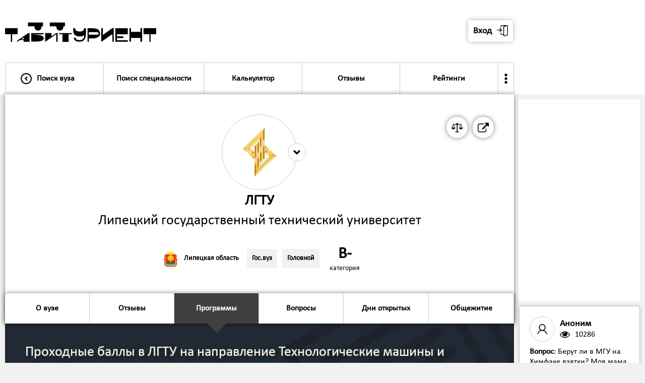

--- FILE ---
content_type: text/html; charset=UTF-8
request_url: https://tabiturient.ru/vuzu/stulipetsk/proxodnoi/?1047
body_size: 13342
content:

<html>
<head>
<title>Проходные баллы в ЛГТУ на направление Технологические машины и оборудование</title>
<meta name="description" content="Список образовательных программ по направлению Технологические машины и оборудование в Липецкий государственный технический университет - проходной балл, количество бюджетных мест, стоимость обучения">
<meta name="keywords" content="Липецкий государственный технический университет: проходной балл, программы подготовки, количество бюджетных мест, стоимость обучения">
<meta name="copyright" lang="ru" content="Табитуриент: Типичный абитуриент">
<meta name="document-state" content="Dynamic">
<link rel="shortcut icon" href="https://tabiturient.ru/favicon.ico" type="image/x-icon">
<link rel="icon" href="https://tabiturient.ru/favicon.ico" type="image/x-icon">
<meta http-equiv="content-type" content="text/html; charset=utf-8">
<meta name="robots" content="index, follow">
<meta property="og:image" content="https://tabiturient.ru/logovuz/stulipetsk2.jpg"/><link href="https://tabiturient.ru/css/style.css?v-1-170" rel="stylesheet" type="text/css">
<script type="text/javascript" src="https://code.jquery.com/jquery-1.11.1.min.js"></script>
<meta name="viewport" content="width=1000, user-scalable=no">
</head>




<body>



<style>



.cir{

    -webkit-transition: all .1s;
    -moz-transition: all .1s;
    -o-transition: all .1s;
    transition: all .1s;
}

.formtd1{
	padding-bottom:10px;
}


.bg2{
background: #ffffff;
    background-position-x: center;
    background-position-y: center;
    background-repeat: no-repeat;
    background-size: cover;
	box-shadow: 0 0 10px rgba(0,0,0,0.5);
border-radius:0px 0px 5px 5px;	
}

.obram{
background:url('https://tabiturient.ru/img/nap/42.png');  
background-position-x: right; 
background-position-y: bottom; 
background-repeat: no-repeat; 
}

.table-cell-1-1{
width:700px;
padding-right:40px;
}


.vuzlist{
	box-shadow: 0 0 5px rgba(0,0,0,0.2); 
	background: linear-gradient(to bottom, #f1f1f1, #ffffff);
	margin-top:20px;
	}

.dopvuzlist{
	background: linear-gradient(to top, #f1f1f1, #ffffff);
	border-radius:0px 0px 5px 5px;
}	




	
	@media all and (max-width: 1100px) {
.napravlenietable{
width:100%;
}
}
	

@media all and (max-width: 1000px) {





.napravlenietable{
	border-top:solid 1px #ccc;
	margin-top:20px;
}


.vuzlist{
margin-top:0px; 
}

.formobobramfirst{
margin-right:0;
}

.obram{
background-size: 62%;
}	
.table-cell-1-1{
padding-right:0px;
}

.vuzlistcontent .circ2{
width:110px;
height:110px;
}

}
</style>

<div style=" box-shadow: 0 0 20px rgba(0,0,0,0.5); position:absolute; width:100%;">





<div class="header">

<table cellpadding="0" cellspacing="0" class="header-in">
<tr>
<td valign="bottom" style="padding-right:2px;">


<table cellpadding="0" cellspacing="0" style="width:100%;">
<tr>
<td><a href="https://tabiturient.ru"><img src="https://tabiturient.ru/img/ezgif-7-bbe7039c8a20.gif" class="logo"></a></td>

<td class="nonmobile">

<style>
.userlab{
	border:solid 1px #ccc; 
	border-radius:5px; 
	float:right; 
	margin-right:-3px;
	background:#ffffff;
}

.userlab:hover{
	background:#f1f1f1;
}

.userlabimg{
	width:30px;
  -webkit-transform: rotate(0deg);
  -moz-transform: rotate(0deg);
  -ms-transform: rotate(0deg);
  -o-transform: rotate(0deg);
  transform: rotate(0deg);  
    -webkit-transition: all .2s;
    -moz-transition: all .2s;
    -o-transition: all .2s;
    transition: all .2s; 
}

.userlab:hover .userlabimg{
	 -webkit-transform: rotate(180deg);
  -moz-transform: rotate(180deg);
  -ms-transform: rotate(180deg);
  -o-transform: rotate(180deg);
  transform: rotate(180deg);  
}

.userlabdopcont{
	position:absolute; 
	right:0; 
	z-index:99999; 
	min-width:300px;
	display:none;
}

.userlab:hover .userlabdopcont{
	display:block;  
}
</style>



<table cellpadding="0" cellspacing="0" class="cirfloat2" onclick="$('#popup4').fadeIn(0); ">
<tr>
<td><table cellpadding="0" cellspacing="0" class="circ3" style="border-radius:5px; box-shadow: 0 0 10px rgba(0,0,0,0.3); border:none; margin-left:10px;"><tr>
<td><span class="font2" style="padding-right:10px;"><b>Вход</b></span></td>
<td><img src="https://tabiturient.ru/img/login.png" /></td></tr></table></td>
</tr>
</table>

<!--
<table cellpadding="0" cellspacing="0" class="cirfloat2" onclick="registr('https://tabiturient.ru','/vuzu/stulipetsk/proxodnoi/?1047')">
<tr>
<td><table cellpadding="0" cellspacing="0" class="circ3" style="border-radius:5px; box-shadow: 0 0 10px rgba(0,0,0,0.3); border:none;"><tr>
<td><span class="font2" style="padding-right:10px;"><b>Регистрация</b></span></td>
<td><img src="https://tabiturient.ru/img/user.png" /></td></tr></table></td>
</tr>
</table>





<a href="https://vk.com/tipichnuy_abiturient">
<table cellpadding="0" cellspacing="0" class="cirfloat2">
<tr>
<td><table cellpadding="0" cellspacing="0" class="circ3"><tr><td><img src="https://tabiturient.ru/img/vk.png" /></td></tr></table></td>
</tr>

</table>
</a>
-->


</td>

<td class="yesmobile3" >
<table cellpadding="0" cellspacing="0" onclick="$('#popup4').fadeIn(0);">
<tr>
<td>
<table cellpadding="0" cellspacing="0" style="background:#ffffff; border:solid 6px #000; border-radius:100%; height:120px; width:120px;" class="cardimg2" >
<tr>
<td>
<center>
<img src="https://tabiturient.ru/img/login.png" style="width:60px;" class="imginavatar">
</center>
<span id="listopen2" style="display:none;">0</span>
</td>
</tr>
</table>
</td>
<td style="width:1px;"><img src="https://tabiturient.ru/img/arrowdown.png" class="userlabimg2"></td>
</tr>
</table>
</td>




<td><img src="https://tabiturient.ru/img/list.png" class="list" onclick="openmenu('https://tabiturient.ru');" style="width:70px;">
<span id="listopen" style="display:none;">0</span>
</td>
</tr>
</table>


<style>

.dopmenuinheader{
	display:none;
	width:300px; 
	position:absolute; 
	z-index:999; 
	left:50%;
transform:translate(-50%, 0%);
}

.menubuttondopmenu:hover .dopmenuinheader{
	display:block;
}

.menubuttondopmenu:hover .arrow4{
	display:none;
}


.arrow8{
	content: '';
  border-left: 20px solid transparent;
  border-bottom: 20px solid #f1f1f1;
  border-right: 20px solid transparent;
  margin: 0 auto;
}

.dopmenuinheaderin{
	background:#ffffff; 
	border-radius:5px; 
	box-shadow: 0 0 20px rgba(0,0,0,0.5);
	border-radius:10px; 
	overflow:hidden;
}

.menubuttonin3{
	border:solid 1px #ccc; 
	border-bottom:solid 0px #ccc; 
	width:100%;
}

.menubuttonin3:hover{
	background:#f1f1f1;
}

.menubuttonin3active{
	background:#404040;
	color:white;
	border:solid 1px #404040; 
	border-bottom:solid 0px #ccc; 
}

.menubuttonin3active:hover{
	background:#404040;
	color:white;
}

.menuuser{
	display:none;
}

	

.userlabimg2{
	background:#fff;
	border-radius:100%;
	width:60px;
	margin-left:-30px;
  -webkit-transform: rotate(0deg);
  -moz-transform: rotate(0deg);
  -ms-transform: rotate(0deg);
  -o-transform: rotate(0deg);
  transform: rotate(0deg);  
    -webkit-transition: all .2s;
    -moz-transition: all .2s;
    -o-transition: all .2s;
    transition: all .2s; 
}

.userlabimg2active{
-webkit-transform: rotate(180deg);
  -moz-transform: rotate(180deg);
  -ms-transform: rotate(180deg);
  -o-transform: rotate(180deg);
  transform: rotate(180deg);  
}


@media all and (max-width: 1000px) {
.menubuttondopmenu{
display:none;
}
.menutrinmob{
	padding:40px;
	padding-top:0;
}	

.menutrinmob2{
	border:solid 1px #ccc;
	border-radius:10px;
	overflow:hidden;
	box-shadow: 0 0 10px rgba(0,0,0,0.3);
}
.menu{
	border:none;
}

}

</style>





<div class="menuobram" style="padding-top:0;">

<div class="menuuser">
<div class="menutr" >
<div class="menutrinmob" >
<div class="menutrinmob2" >

<div class="yesmobile1">


<div class="menubutton" onclick="$('#popup4').fadeIn(0); ">
<table cellpadding="0" cellspacing="0" class="menubuttonin">
<tr>
<td class="p20 menubuttoninmob" style="padding-right:0; "><img src="https://tabiturient.ru/img/login.png" class="img2" style="margin-left:0;"/></td>
<td class="p20"><span class="font11"><b>Вход в личный кабинет</b></span>
</td>
<td class="p20 menubuttoninmob"><img src="https://tabiturient.ru/img/arrowright.png" class="img2"/></td>
</tr>
</table>
</div>


<div class="menubutton" onclick="registr('https://tabiturient.ru','/vuzu/stulipetsk/proxodnoi/?1047')">
<table cellpadding="0" cellspacing="0" class="menubuttonin">
<tr>
<td class="p20 menubuttoninmob" style="padding-right:0;"><img src="https://tabiturient.ru/img/user.png" class="img2" style="margin-left:0;"/></td>
<td class="p20"><span class="font11"><b>Регистрация</b></span>
</td>
<td class="p20 menubuttoninmob"><img src="https://tabiturient.ru/img/arrowright.png" class="img2"/></td>
</tr>
</table>
</div>


</div>




</div>
</div>
</div>
</div>



<div class="menu">
<div class="menutr" >
<div class="menutrinmob" >
<div class="menutrinmob2" >


<div class="yesmobile1">








</div>

<div class="menubutton  menubuttonleft">
<a href="https://tabiturient.ru">
<table cellpadding="0" cellspacing="0" class="menubuttonin">
<tr>
<td class="p20 nonmobile" style="padding-right:0px;"><img src="https://tabiturient.ru/img/arrowleft.png" class="img2"/></td><td class="p20menu2" style="width:100%; text-align:left;"><span class="font11"><b>Поиск вуза</b></span>
</td>
<td class="p20 menubuttoninmob"><img src="https://tabiturient.ru/img/arrowright.png" class="img2"/></td>
</tr>
</table>
</a>
</div>



<div class="menubutton ">
<a href="https://tabiturient.ru/np">
<table cellpadding="0" cellspacing="0" class="menubuttonin">
<tr>
<td class="p20menu2"><span class="font11" style="white-space:nowrap"><b>Поиск специальности</b></span>
</td>
<td class="p20 menubuttoninmob"><img src="https://tabiturient.ru/img/arrowright.png" class="img2"/></td>
</tr>
</table>
</a>
</div>





<div class="menubuttondopmenu menubutton " >
<a href="https://tabiturient.ru/calculator" >
<table cellpadding="0" cellspacing="0" class="menubuttonin">
<tr>
<td class="p20menu2"><span class="font11"><b>Калькулятор</b></span>
</td>
<td class="p20 menubuttoninmob"><img src="https://tabiturient.ru/img/arrowright.png" class="img2"/></td>
</tr>
</table>
</a>


<div class="dopmenuinheader">
<table cellpadding="0" cellspacing="0" class="arrow8"><tr><td></td></tr></table>
<div class="dopmenuinheaderin">

<a href="https://tabiturient.ru/calculator">
<table cellpadding="0" cellspacing="0" class="menubuttonin3 ">
<tr>
<td class="p20"><span class="font1"><b>Калькулятор ЕГЭ</b></span>
</td>
</tr>
</table>
</a>


<a href="https://tabiturient.ru/calculator/pay">
<table cellpadding="0" cellspacing="0" class="menubuttonin3 ">
<tr>
<td class="p20"><span class="font1"><b>Калькулятор платного обучения</b></span>
</td>
</tr>
</table>
</a>

</div>
</div>

</div>


<div class="menubutton ">
<a href="https://tabiturient.ru/slivlist">
<table cellpadding="0" cellspacing="0" class="menubuttonin">
<tr>
<td class="p20menu2"><span class="font11"><b>Отзывы</b></span>
</td>
<td class="p20 menubuttoninmob"><img src="https://tabiturient.ru/img/arrowright.png" class="img2"/></td>
</tr>
</table>
</a>
</div>





<div class="menubuttondopmenu menubutton " >
<a href="https://tabiturient.ru/rating" >
<table cellpadding="0" cellspacing="0" class="menubuttonin">
<tr>
<td class="p20menu2"><span class="font11"><b>Рейтинги</b></span>
</td>
<td class="p20 menubuttoninmob"><img src="https://tabiturient.ru/img/arrowright.png" class="img2"/></td>
</tr>
</table>
</a>


<div class="dopmenuinheader">
<table cellpadding="0" cellspacing="0" class="arrow8"><tr><td></td></tr></table>
<div class="dopmenuinheaderin">

<a href="https://tabiturient.ru/globalrating">
<table cellpadding="0" cellspacing="0" class="menubuttonin3 ">
<tr>
<td class="p20"><span class="font1"><b>Общий рейтинг вузов</b></span>
</td>
</tr>
</table>
</a>

<a href="https://tabiturient.ru/rating">
<table cellpadding="0" cellspacing="0" class="menubuttonin3 ">
<tr>
<td class="p20"><span class="font1"><b>Рейтинг вузов по отзывам</b></span>
</td>
</tr>
</table>
</a>

<a href="https://tabiturient.ru/100program">
<table cellpadding="0" cellspacing="0" class="menubuttonin3 ">
<tr>
<td class="p20"><span class="font1"><b>Топ-100 популярных образовательных программ</b></span>
</td>
</tr>
</table>
</a>

<a href="https://tabiturient.ru/topspec">
<table cellpadding="0" cellspacing="0" class="menubuttonin3 ">
<tr>
<td class="p20"><span class="font1"><b>Топ популярных направлений подготовки</b></span>
</td>
</tr>
</table>
</a>

<a href="https://tabiturient.ru/vuzcost">
<table cellpadding="0" cellspacing="0" class="menubuttonin3 ">
<tr>
<td class="p20"><span class="font1"><b>Рейтинг вузов по стоимости обучения</b></span>
</td>
</tr>
</table>
</a>


<a href="https://tabiturient.ru/vuzege">
<table cellpadding="0" cellspacing="0" class="menubuttonin3 ">
<tr>
<td class="p20"><span class="font1"><b>Рейтинг вузов по проходному баллу</b></span>
</td>
</tr>
</table>
</a>

</div>
</div>

</div>


<div class="menubuttondopmenu menubutton menubuttonright " style="border-right:0;">

<table cellpadding="0" cellspacing="0" class="menubuttonin">
<tr>
<td style="padding:20px; padding-left:5px; padding-right:5px;"><img src="https://tabiturient.ru/img/more.png" style="width:20px;"></span>
</td>
<td class="p20 menubuttoninmob"><img src="https://tabiturient.ru/img/arrowright.png" class="img2"/></td>
</tr>
</table>





<div class="dopmenuinheader">
<table cellpadding="0" cellspacing="0" class="arrow8"><tr><td></td></tr></table>
<div class="dopmenuinheaderin">

<a href="https://tabiturient.ru/dod">
<table cellpadding="0" cellspacing="0" class="menubuttonin3 ">
<tr>
<td class="p20"><span class="font1"><b>Дни открытых дверей</b></span>
</td>
</tr>
</table>
</a>


<a href="https://tabiturient.ru/sravni">
<table cellpadding="0" cellspacing="0" class="menubuttonin3 ">
<tr>
<td class="p20"><span class="font1"><b>Сравнить вузы</b></span>
</td>
</tr>
</table>
</a>

<a href="https://tabiturient.ru/article">
<table cellpadding="0" cellspacing="0" class="menubuttonin3 ">
<tr>
<td class="p20"><span class="font1"><b>Статьи и советы</b></span>
</td>
</tr>
</table>
</a>

<a href="https://tabiturient.ru/question">
<table cellpadding="0" cellspacing="0" class="menubuttonin3 ">
<tr>
<td class="p20"><span class="font1"><b>Вопросы о поступлении</b></span>
</td>
</tr>
</table>
</a>


<a href="https://tabiturient.ru/zaklad">
<table cellpadding="0" cellspacing="0" class="menubuttonin3 ">
<tr>
<td class="p20"><span class="font1"><b>Сохраненные программы</b></span>
</td>
</tr>
</table>
</a>

<a href="https://tabiturient.ru/premium">
<table cellpadding="0" cellspacing="0" class="menubuttonin3 ">
<tr>
<td class="p20"><span class="font1"><b>Премиум-доступ</b></span>
</td>
</tr>
</table>
</a>




</div>
</div>

</div>



<div class="yesmobile1">

<div class="menubutton menubuttonright " style="border-right:0;">
<a href="https://tabiturient.ru/calculator">
<table cellpadding="0" cellspacing="0" class="menubuttonin">
<tr>
<td class="p20"><span class="font11"><b>Калькулятор ЕГЭ</b></span>
</td>
<td class="p20 menubuttoninmob"><img src="https://tabiturient.ru/img/arrowright.png" class="img2"/></td>
</tr>
</table>
</a>
</div>

<div class="menubutton menubuttonright " style="border-right:0;">
<a href="https://tabiturient.ru/calculator/pay">
<table cellpadding="0" cellspacing="0" class="menubuttonin">
<tr>
<td class="p20"><span class="font11"><b>Калькулятор платного обучения</b></span>
</td>
<td class="p20 menubuttoninmob"><img src="https://tabiturient.ru/img/arrowright.png" class="img2"/></td>
</tr>
</table>
</a>
</div>

<div class="menubutton menubuttonright " style="border-right:0;">
<a href="https://tabiturient.ru/dod">
<table cellpadding="0" cellspacing="0" class="menubuttonin">
<tr>
<td class="p20"><span class="font11"><b>Дни открытых дверей</b></span>
</td>
<td class="p20 menubuttoninmob"><img src="https://tabiturient.ru/img/arrowright.png" class="img2"/></td>
</tr>
</table>
</a>
</div>




<div class="menubutton menubuttonright " style="border-right:0;">
<a href="https://tabiturient.ru/sravni">
<table cellpadding="0" cellspacing="0" class="menubuttonin">
<tr>
<td class="p20"><span class="font11"><b>Сравнить вузы</b></span>
</td>
<td class="p20 menubuttoninmob"><img src="https://tabiturient.ru/img/arrowright.png" class="img2"/></td>
</tr>
</table>
</a>
</div>

<div class="menubutton menubuttonright " style="border-right:0;">
<a href="https://tabiturient.ru/article">
<table cellpadding="0" cellspacing="0" class="menubuttonin">
<tr>
<td class="p20"><span class="font11"><b>Статьи и советы</b></span>
</td>
<td class="p20 menubuttoninmob"><img src="https://tabiturient.ru/img/arrowright.png" class="img2"/></td>
</tr>
</table>
</a>
</div>

<div class="menubutton menubuttonright " style="border-right:0;">
<a href="https://tabiturient.ru/question">
<table cellpadding="0" cellspacing="0" class="menubuttonin">
<tr>
<td class="p20"><span class="font11"><b>Вопросы о поступлении</b></span>
</td>
<td class="p20 menubuttoninmob"><img src="https://tabiturient.ru/img/arrowright.png" class="img2"/></td>
</tr>
</table>
</a>
</div>

<div class="menubutton menubuttonright " style="border-right:0;">
<a href="https://tabiturient.ru/zaklad">
<table cellpadding="0" cellspacing="0" class="menubuttonin">
<tr>
<td class="p20"><span class="font11"><b>Сохраненные программы</b></span>
</td>
<td class="p20 menubuttoninmob"><img src="https://tabiturient.ru/img/arrowright.png" class="img2"/></td>
</tr>
</table>
</a>
</div>


<div class="menubutton menubuttonright " style="border-right:0;">
<a href="https://tabiturient.ru/premium">
<table cellpadding="0" cellspacing="0" class="menubuttonin">
<tr>
<td class="p20"><span class="font11"><b>Премиум-доступ</b></span>
</td>
<td class="p20 menubuttoninmob"><img src="https://tabiturient.ru/img/arrowright.png" class="img2"/></td>
</tr>
</table>
</a>
</div>


<div class="menubutton menubuttonright" onclick="openf('11');">
<table cellpadding="0" cellspacing="0" class="menubuttonin">
<tr>
<td class="p20"><span class="font11"><b>Рейтинги</b></span></td>
<td class="p20 menubuttoninmob"><img src="https://tabiturient.ru/img/arrowdown.png" class="openimg img2" id="openimg11"/>
<span id="openstatus11" style="display:none;">0</span>
</td>
</tr>
</table>
</div>

<div class="open" id="open11">
<div class="menubutton menubuttonright " style="border-right:0;">
<a href="https://tabiturient.ru/globalrating">
<table cellpadding="0" cellspacing="0" class="menubuttonin">
<tr>
<td class="p20"><span class="font11"><b>Общий рейтинг вузов</b></span>
</td>
<td class="p20 menubuttoninmob"><img src="https://tabiturient.ru/img/arrowright.png" class="img2"/></td>
</tr>
</table>
</a>
</div>

<div class="menubutton menubuttonright " style="border-right:0;">
<a href="https://tabiturient.ru/rating">
<table cellpadding="0" cellspacing="0" class="menubuttonin">
<tr>
<td class="p20"><span class="font11"><b>Рейтинг вузов Рейтинг вузов по отзывам</b></span>
</td>
<td class="p20 menubuttoninmob"><img src="https://tabiturient.ru/img/arrowright.png" class="img2"/></td>
</tr>
</table>
</a>
</div>

<div class="menubutton menubuttonright " style="border-right:0;">
<a href="https://tabiturient.ru/100program">
<table cellpadding="0" cellspacing="0" class="menubuttonin">
<tr>
<td class="p20"><span class="font11"><b>Топ-100 популярных образовательных программ</b></span>
</td>
<td class="p20 menubuttoninmob"><img src="https://tabiturient.ru/img/arrowright.png" class="img2"/></td>
</tr>
</table>
</a>
</div>

<div class="menubutton menubuttonright " style="border-right:0;">
<a href="https://tabiturient.ru/topspec">
<table cellpadding="0" cellspacing="0" class="menubuttonin">
<tr>
<td class="p20"><span class="font11"><b>Топ популярных направлений подготовки</b></span>
</td>
<td class="p20 menubuttoninmob"><img src="https://tabiturient.ru/img/arrowright.png" class="img2"/></td>
</tr>
</table>
</a>
</div>

<div class="menubutton menubuttonright " style="border-right:0;">
<a href="https://tabiturient.ru/vuzcost">
<table cellpadding="0" cellspacing="0" class="menubuttonin">
<tr>
<td class="p20"><span class="font11"><b>Рейтинг вузов по стоимости обучения</b></span>
</td>
<td class="p20 menubuttoninmob"><img src="https://tabiturient.ru/img/arrowright.png" class="img2"/></td>
</tr>
</table>
</a>
</div>


<div class="menubutton menubuttonright " style="border-right:0;">
<a href="https://tabiturient.ru/vuzege">
<table cellpadding="0" cellspacing="0" class="menubuttonin">
<tr>
<td class="p20"><span class="font11"><b>Рейтинг вузов по проходному баллу</b></span>
</td>
<td class="p20 menubuttoninmob"><img src="https://tabiturient.ru/img/arrowright.png" class="img2"/></td>
</tr>
</table>
</a>
</div>
</div>


<div class="menubutton menubuttonright" onclick="openf('0');">
<table cellpadding="0" cellspacing="0" class="menubuttonin">
<tr>
<td class="p20"><span class="font11"><b>Еще</b></span></td>
<td class="p20 menubuttoninmob"><img src="https://tabiturient.ru/img/arrowdown.png" class="openimg img2" id="openimg0"/>
<span id="openstatus0" style="display:none;">0</span>
</td>
</tr>
</table>
</div>

<div class="open" id="open0">


<div class="menubutton menubuttonright">
<a href="https://tabiturient.ru/sliv">
<table cellpadding="0" cellspacing="0" class="menubuttonin">
<tr>
<td class="p20"><span class="font11"><b>Прислать слив</b></span></td>
<td class="p20 menubuttoninmob"><img src="https://tabiturient.ru/img/arrowright.png" class="img2"/></td>
</tr>
</table>
</a>
</div>






<div class="menubutton menubuttonright">
<a href="https://tabiturient.ru/vuzam">
<table cellpadding="0" cellspacing="0" class="menubuttonin">
<tr>
<td class="p20"><span class="font11"><b>Представителям вузов</b></span></td>
<td class="p20 menubuttoninmob"><img src="https://tabiturient.ru/img/arrowright.png" class="img2"/></td>
</tr>
</table>
</a>
</div>


<div class="menubutton menubuttonright">
<a href="https://tabiturient.ru/adv">
<table cellpadding="0" cellspacing="0" class="menubuttonin">
<tr>
<td class="p20"><span class="font11"><b>Реклама</b></span></td>
<td class="p20 menubuttoninmob"><img src="https://tabiturient.ru/img/arrowright.png" class="img2"/></td>
</tr>
</table>
</a>
</div>

<div class="menubutton menubuttonright">
<a href="https://tabiturient.ru/feedback">
<table cellpadding="0" cellspacing="0" class="menubuttonin">
<tr>
<td class="p20"><span class="font11"><b>Обратная связь</b></span></td>
<td class="p20 menubuttoninmob"><img src="https://tabiturient.ru/img/arrowright.png" class="img2"/></td>
</tr>
</table>
</a>
</div>





</div>



</div>

</div>
</div>
</div>
</div>
</div>



</td>
<td class="dopheaderin" valign="bottom">
<div class="p10">

<!--
<table cellpadding="0" cellspacing="0" style="padding:10px; padding-bottom:0; ">
<tr>
<td>
<center>
<b class="font3">76.82%</b>
<tr>
<td ><center>
<span class="font11">Студентов никогда не сталкивались с коррупцией в вузе</span><br>
<span class="font1" style="color:#ccc;">по результатам опроса студентов</span></center>
</td>
</tr>



</table>
-->




</div>
</td>
</tr>
</table>


</div>





<div class="maincontent" style="padding-top:0px;">

<div class="m270">
<div class="content">


<div class="headercontent bg2">

<div class="p40 pm40 obram obramvuz1" style="background: linear-gradient(to right, rgba(255,255,255,0), rgba(255,255,255,0.5), rgba(255,255,255,0));">

<div style="position:relative;">


<style>
.circ2sravni{
position:absolute;  
width:36px;
height:36px;
right:-18px; 
top:-18px;
padding:0;
border:0;
border-radius:200px;
background:#ffffff;
border:solid 1px #ccc;
}

.circ2sravni img{
width:100%;
}

.citylink1{
	margin-right:10px;
	padding:5px;
	border:solid 1px transparent;
}

.citylink1:hover{
	border:solid 1px #ccc;
	border-radius:5px;
	background:#f1f1f1;
	cursor:pointer;
}

.citylink1 .imgcity2{
	margin-right:10px;
}

@media all and (max-width: 1000px) {

.citylink1{
	margin-right:10px;
	padding:0px;
	border:solid 0px;
}

.citylink1:hover{
	border:solid 0px ;
	border-radius:0px;
	background:none;
}

.citylink1 .imgcity2{
	margin-right:10px;
}

.circ2sravni{
position:absolute;  
width:60px;
height:60px;
right:-30px; 
top:-30px;
}
}
</style>


<div style="position:absolute; top:0; right:0;">

<a href="http://www.stu.lipetsk.ru/" target="_blank">
<table cellpadding="0" cellspacing="0" class="cirfloat2">
<tbody><tr>

<td><table cellpadding="0" cellspacing="0" class="circ3"><tbody><tr><td><img src="https://tabiturient.ru/img/external-link-symbol.png"></td></tr></tbody></table></td>
</tr>
</tbody></table>
</a>

<a href="https://tabiturient.ru/sravni/?stulipetsk">
<table cellpadding="0" cellspacing="0" class="cirfloat2">
<tbody><tr>

<td><table cellpadding="0" cellspacing="0" class="circ3"><tbody><tr><td class="dopinfocirc3"><b class="p11">Сравнить вуз</b></td><td><img src="https://tabiturient.ru/img/scale.png"></td></tr></tbody></table></td>
</tr>
</tbody></table>
</a>

</div>

</div>



<table cellpadding="0" cellspacing="0" style="width:100%;" itemscope itemtype="https://schema.org/CollegeOrUniversity">
<tr>
<td class="vuzlistlogo2" valign="top">
<table onclick="popup('6'); showvuzlink('https://tabiturient.ru','stulipetsk','proxodnoi','1','443');" class="vuzlistlogoin2" cellpadding="0" cellspacing="0" style="overflow:auto; position:relative;"><tr><td><img src="https://tabiturient.ru/logovuz/stulipetsk.png" class="vuzlistimg2"></td>
<td>
<div style="position:relative;">
<table cellpadding="0" cellspacing="0" class="circ2sravni"><tbody><tr><td><img src="https://tabiturient.ru/img/arrowdown3.png"></td></tr></tbody></table>
</div>
</td>
</tr></table></td>
</tr>
<tr>
<td >
<center>
<h2 class="font4m fontshadow" itemprop="alternateName"><b>ЛГТУ</b></h2>
<h2 class="font4m fontshadow" itemprop="name">Липецкий государственный технический университет</h2>
</center>

<div style="display:none;">
<a href="https://tabiturient.ru/vuzu/stulipetsk/proxodnoi/?1047" itemprop="url">https://tabiturient.ru/vuzu/stulipetsk/proxodnoi/?1047</a>
<a href="http://www.stu.lipetsk.ru/" itemprop="sameAs">https://tabiturient.ruhttp://www.stu.lipetsk.ru/</a>
<span itemprop="logo">https://tabiturient.ru/logovuz/stulipetsk.png</span>
</div>



<br>
<table cellpadding="0" cellspacing="0" style="width:auto; margin: 0 auto; margin-top:10px; text-align:center;">
<tr>

<td>
<a href="https://tabiturient.ru/city/lipetsk">
<table cellpadding="0" cellspacing="0" class="citylink1">
<tr>
<td><img src="https://tabiturient.ru/img/herb/lipetsk.png" class="imgcity2"/></td>
<td class="nonmobile"><b class="font1">Липецкая область</b></td>
</tr>

</table>
</a>
</td>

<td>
<table cellpadding="0" cellspacing="0" class="tag2"><tr><td><b class="font1">Гос.вуз</b></td></tr></table>
</td>
<td>
<table cellpadding="0" cellspacing="0" class="tag2 taglast"><tr><td><b class="font1">Головной</b></td></tr></table>

</td>

<td class="ocenka" style="border:none; text-align:center;" valign="top">
<a href="https://tabiturient.ru/globalrating" style="color:black;">
<b class="font5">B-</b>
<br>
<span class="font1" style="white-space:nowrap">категория</span>
</a>
</td>


</tr>
</table>








</td>
</tr>
</table>


<div itemscope itemtype="http://schema.org/ImageObject" style="display:none;">
  <h2 itemprop="name">ЛГТУ</h2>
  <img src="https://tabiturient.ru/logovuz/stulipetsk.png" itemprop="contentUrl" />
  <span itemprop="description">Липецкий государственный технический университет</span>
</div>




</div>


	

	
<div style="clear:both;"></div>
<div class="selector">
</div>

<div class="fixcardiv">
<div class="fixcar" style="z-index:999;">
<div class="carousel" style="position:relative;">
<div class="menuobram2" style="padding-left:0px;">
<div class="menu2" >
<div class="menutr2">




<div class="menubutton2 menubuttonactive2 yesmobile3" onclick="$('body,html').animate({scrollTop: $('.bg1').offset().top-0},500);">
<table cellpadding="0" cellspacing="0" class="menubuttonin2">
<tr>
<td class="p20menu2"><span class="font11"><b>Программы</b>
</td>
<td class=" menubuttoninmob" style="padding-right:40px;"><img src="https://tabiturient.ru/img/arrowdown2.png" class="img2"/></td>
</tr>
</table>
</div>



<div class="menubutton2 menubuttonleft ">
<a href="https://tabiturient.ru/vuzu/stulipetsk/about">
<table cellpadding="0" cellspacing="0" class="menubuttonin2">
<tr>
<td class="p20menu2"><span class="font11"><b>О вузе</b>
</td>
<td class=" menubuttoninmob" style="padding-right:40px;"><img src="https://tabiturient.ru/img/arrowright.png" class="img2"/>
</td>
</tr>
</table>
</a>
</div>




<div class="menubutton2 ">
<a href="https://tabiturient.ru/vuzu/stulipetsk">
<table cellpadding="0" cellspacing="0" class="menubuttonin2">
<tr>
<td class="p20menu2"><span class="font11"><b>Отзывы</b></td>
<td class=" menubuttoninmob" style="padding-right:40px;"><img src="https://tabiturient.ru/img/arrowright.png" class="img2"/>
</td>
</tr>
</table>
</a>
</div>



<div class="menubutton2 menubuttonactive2 nonmobile">
<a href="https://tabiturient.ru/vuzu/stulipetsk/proxodnoi">
<table cellpadding="0" cellspacing="0" class="menubuttonin2">
<tr>
<td class="p20menu2"><span class="font11"><b>Программы</b></td>
<td class=" menubuttoninmob" style="padding-right:40px;"><img src="https://tabiturient.ru/img/arrowright.png" class="img2"/>
</td>
</tr>
</table>
<table class="arrow4" cellpadding="0" cellspacing="0" ><tr><td></td></tr></table></a>
</div>

<div class="menubutton2 ">
<a href="https://tabiturient.ru/vuzu/stulipetsk/question">
<table cellpadding="0" cellspacing="0" class="menubuttonin2">
<tr>
<td class="p20menu2"><span class="font11"><b>Вопросы</b></td>
<td class=" menubuttoninmob" style="padding-right:40px;"><img src="https://tabiturient.ru/img/arrowright.png" class="img2"/>
</td>
</tr>
</table>
</a>
</div>


<div class="menubutton2 ">
<a href="https://tabiturient.ru/vuzu/stulipetsk/dod">
<table cellpadding="0" cellspacing="0" class="menubuttonin2">
<tr>
<td class="p20menu2"><span class="font11"><b>Дни открытых</b></td>
<td class=" menubuttoninmob" style="padding-right:40px;"><img src="https://tabiturient.ru/img/arrowright.png" class="img2"/></td>
</tr>
</table>
</a>
</div>



<div class="menubutton2 menubuttonright ">
<a href="https://tabiturient.ru/vuzu/stulipetsk/obsh">
<table cellpadding="0" cellspacing="0" class="menubuttonin2">
<tr>
<td class="p20menu2"><span class="font11"><b>Общежитие</b></td>
<td class=" menubuttoninmob" style="padding-right:40px;"><img src="https://tabiturient.ru/img/arrowright.png" class="img2"/></td>
</tr>
</table>
</a>
</div>







</div>
</div>
</div>


</div>
</div>
</div>




</div>


<div class="headercontent bg1" >


<div class="p40 pm40 obram ">
<div class="table-1 ">
<div class="table-row-1">
<div class="table-cell-1 ">


<h1 class="font4 fontshadow1" >Проходные баллы в ЛГТУ<span class="removenap1"> на направление Технологические машины и оборудование</span></h1>






<table cellpadding="0" cellspacing="0" class="button1 w100mobile" onclick="cir3('0','https://tabiturient.ru','443')">
<tr>
<td>
<h2 class="font2">
Показать только с<br>бюджетными местами
</h2>
</td>
<td>
<div class="onoff"><div class="cir cir0 "></div></div>
<span class="cirans" id="cirans0">0</span>
</td>
</tr>
</table>




<div class="yesmobile1">
<div style="clear:both;">
<br>
</div>
</div>



<table cellpadding="0" cellspacing="0" class="button1 w100mobile" onclick="popup('9');">
<tbody><tr>
<td class="w100mobile">
<span class="font2">
<b id="txtine">Любой набор ЕГЭ и экзаменов</b><br>Выбрать набор ЕГЭ и экзаменов
</span>
</td>
<td>
<img src="https://tabiturient.ru/img/arrowdown.png" class="img1">
</td>
</tr>
</tbody></table>

<input name="egenab" value="" style="display:none;" onchange="showspec('https://tabiturient.ru','443','0');"">

<div style="clear:both;"></div>


<table cellpadding="0" cellspacing="0" class="button1 w100mobile removenap1" onclick="removenap('https://tabiturient.ru'); showspec('https://tabiturient.ru','443','0');">
<tr>
<td class="w100mobile">
<span class="font2">
<b>Технологические машины и оборудование</b><br>
15.03.02 | Бакалавриат</span>
</td>
<td>
<img src="https://tabiturient.ru/img/cancel.png" class="img1"/>
</td>
</tr>
</table>
<div style="clear:both;"></div>





<div class="removenap2" style="display:none;">
<span class="font2">
<br>
<b>Поиск по названию</b>
</span>

<div class="table-4" style="margin-top:10px;">
<div class="table-row-4">
<div class="table-cell-4">

<table cellpadding="0" cellspacing="0" class="searchtable" style="margin-top:0px; margin-bottom:0px;">
<tr>
<td style="width:100%;"><input class="search" placeholder="Введите название..." name="search" onkeyup="showspec('https://tabiturient.ru','443','0');"/>
</td>
<td valign="center" onclick="showspec('https://tabiturient.ru','443','0');">
<center>
<img src="https://tabiturient.ru/img/loupe.png"/>
</center>
</td>
</tr>
</table>
</div>



<div class="table-cell-4 cellsort">


<table cellpadding="0" cellspacing="0" class="searchtable" style="margin-top:0px; margin-bottom:0px;">
<tr>
<td style="width:100%;">
<select class="search" id="sortspec" name="sort" style="border-radius:5px; width:100%;" onchange="showspec('https://tabiturient.ru','443','0');">

<option value="2">Сортировка по направлениям</option>
<option value="1">Сортировка по факультетам</option></select>
</td>
<td valign="center">
<label for="sortspec">
<center>
<img src="https://tabiturient.ru/img/funnel2.png"/>
</center>
</label>
</td>
</tr>
</table>


</div>
</div>
</div>
</div>


</div>

</div>
</div>

</div>
</div>

<table class="arrow2" cellpadding="0" cellspacing="0"><tr><td></td></tr></table>




<div class="loader1 loader1-0 p20 ">
<center>
<img src="https://tabiturient.ru/img/loader.gif"><br>
<b class="font11">Пожалуйста, подождите. Идет загрузка...</b></center> 
</div>


<div id="rezspec">



<div class="mobpaddcard">
<div class="r20" style="position:relative; ">


<div class="bookmark bookmark2 " id="bookmark16157" onclick="bookmark('https://tabiturient.ru','16157')"></div>
<span id="bookmarkval16157" style="display:none;">0</span>

<table cellpadding="0" cellspacing="0" onclick="popup('7'); showmoreinfof2('https://tabiturient.ru','16157');" class="newcard r20 w100" style="">
<tr>
<td class="p20 r20 nonmobile" style="background:#f1f1f1; box-shadow: 0 0 5px rgba(0, 0, 0, 0.2); ">
<img src="https://tabiturient.ru/logovuz/stulipetsk.png" class="vuzlistimg">
</td>
<td class="p20" style="width:100%;">
<table cellpadding="0" cellspacing="0" style="width:100%;">
<tr>
<td style="width:100%;">

<table cellpadding="0" cellspacing="0">
<tr>
<td class="w100"><span class="font2" style="text-transform:uppercase;"><b>Технологические машины и оборудование</b></span></td>
<td class="yesmobile3 p20" style="padding-top:0; padding-bottom:0;"></td>
</tr>
</table>


<span style="color:#8D8D8D;" class="font2">Бакалавриат | 15.03.02</span><br>
<span class="font2"><b>Профиль:</b> Без профиля</span>
<div class="p5"></div>




<div style="border-top:solid 1px #ccc; width:100%;"></div>
<div class="p5"></div>




<table cellpadding="0" cellspacing="0">
<tr>
<td class="yesmobile3" valign="top"><img src="https://tabiturient.ru/logovuz/stulipetsk.png" class="vuzlistimg"></td>
<td style="padding:10px;" class="yesmobile3"></td>
<td>
<span class="font2"><b>Вуз:</b></span> <span class="font2">ЛГТУ |</span> <span style="color:#8D8D8D;" class="font11">Липецкий государственный технический университет</span><br>
<span class="font2"><b>Подразделение:</b> Заочный факультет</span>
</td>
</tr>
</table>

<div class="p5"></div>
<div style="border-top:solid 1px #ccc; width:100%;"></div>
<div class="p5"></div>

<table cellpadding="0" cellspacing="0" class="w100">
<tr>
<td class="w100">
<span class="font2"><b style="white-space:nowrap;">Набор экзаменов:</b></span>
<div></div>






<table cellpadding="0" cellspacing="0" class="cirfloat">
<tr>
<td><table cellpadding="0" cellspacing="0" class="circ5"><tr><td><b class="font11">РЯ</b></td></tr></table></td>
</tr>
<tr>
<td style="position:relative;">
<div class="dopinfo">
<table class="arrow3" cellpadding="0" cellspacing="0"><tr><td></td></tr></table>
<div class="p10 dopinfodiv r20"><div class="p10 font11"><center>Обязательный ЕГЭ:<br><b>Русский язык</b></center></div></div>
</div>
</td>
</tr>
</table>
<table cellpadding="0" cellspacing="0" class="cirfloat">
<tr>
<td><table cellpadding="0" cellspacing="0" class="circ5"><tr><td><b class="font11">M</b></td></tr></table></td>
</tr>
<tr>
<td style="position:relative;">
<div class="dopinfo">
<table class="arrow3" cellpadding="0" cellspacing="0"><tr><td></td></tr></table>
<div class="p10 dopinfodiv r20"><div class="p10 font11"><center>Обязательный ЕГЭ:<br><b>Математика</b></center></div></div>
</div>
</td>
</tr>
</table>

<table cellpadding="0" cellspacing="0" class="cirfloat cirfloatalt" >
<tr>
<td><table cellpadding="0" cellspacing="0" class="circ5"><tr>
<td class="nalt1"><b class="font11">ИКТ</b></td>
<td class="nalt2"><b class="font11">Ф</b></td>
</tr></table></td>
</tr>
<tr>
<td style="position:relative;">
<div class="dopinfo">
<table class="arrow3" cellpadding="0" cellspacing="0"><tr><td></td></tr></table>
<div class="p10 dopinfodiv r20"><div class="p10 font11"><center>ЕГЭ на выбор:<br><b>
ИКТ  или Физика </b></center></div></div>
</div>
</td>
</tr>
</table>



<div style="clear:both;"></div>
</td>

<td class="p10"></td>

<td>
<span class="font2"><b style="white-space:nowrap;">Проходные баллы:</b></span>
<div></div>
<table cellpadding="0" cellspacing="0" style="margin: 0 auto;">
<tr>
<td>

<table cellpadding="0" cellspacing="0" class="cirfloat">
<tr>
<td><table cellpadding="0" cellspacing="0" class="circ5 circ2unique" ><tr><td>
<span class="font11"><b>Нет</b></span>
<center><span class="font0">заоч.</span></center>
</td></tr></table></td>
</tr>
<tr>
<td style="position:relative;">
<div class="dopinfo">
<table class="arrow3" cellpadding="0" cellspacing="0"><tr><td></td></tr></table>
<div class="p10 dopinfodiv"><div class="p10 font11">Прием на эту программу осуществляется только на платной основе</div></div>
</div>
</td>
</tr>
</table>

</td>
</tr>
</table>

<div style="clear:both;"></div>

</td>
</tr>
</table>


</td>
<td class="p10 nonmobile">

</td>
<td class="nonmobile"><img src="https://tabiturient.ru/img/arrowdown.png" style="width: 30px;"></td>
</tr>
</table>
</td>
</tr>

<tr colspan="10" class="yesmobile2"><td class="p5"></td></tr>
<tr class="yesmobile2">
<td colspan="10" style="border-top:solid 1px #ccc;">
<center>
<img src="https://tabiturient.ru/img/arrowdown.png" class="go openimg" id="openimgm16157" style="margin-top:-30px; margin-left:0; padding-left:0; background:#ffffff; border-radius:100%;"/>
</center>
</td>
</tr>
<tr colspan="10" class="yesmobile2"><td class="p5"></td></tr>

</table>
</div>
</div>

</div>



<div class="loader1 loader1-0-0 p20">
<center>
<img src="https://tabiturient.ru/img/loader.gif"><br>
<b class="font11">Пожалуйста, подождите. Идет загрузка...</b></center> 
</div>




<!--
<script type="text/javascript" src="https://tabiturient.ru/js/artscript.js?v-1-170"></script>

<div id="articlediv">
<div class="loader1 p20" style="display:block;">
<center>
<img src="https://tabiturient.ru/img/loader.gif" onload="articleshow('https://tabiturient.ru','vuzu','stulipetsk')"><br>
<b class="font11">Пожалуйста, подождите. Идет загрузка...</b></center> 
</div>
</div>


<div style="clear:both; margin-bottom:1%;"></div>
-->
<div style="clear:both"></div>
<div class="p10"></div>
</div>












</div>






<div class="advtd" >
<div class="adv adv1">






</div>

<div class="adv adv2" style="background:none; height:auto;">


<table class="dodlist" cellpadding="0" cellspacing="0" style="width:100%; height:auto; margin:0; ">
<tbody>
<tr>
<td class="p20" style="height:100%; padding-bottom:10px;" valign="top">
<div style="max-width:198px; overflow:hidden;">
<table cellpadding="0" cellspacing="0">
<tbody><tr>
<td style="width:1px;">
<table cellpadding="0" cellspacing="0" class="avatarask2">
<tbody><tr>
<td>
<center>
<img src="https://tabiturient.ru/img/user.png">
</center>
</td>
</tr>
</tbody></table>
</td>
<td class="p10" style="padding-top:0; padding-bottom:0; padding-right:0;">
<span class="font2">
<b>
Аноним</b><br>
</span>
<table cellspacing="0" cellpadding="0" style="margin-top:0px;">
<tbody><tr>
<td><img src="https://tabiturient.ru/img/eye.png" class="likeimg" style="margin-left:0; width:20px; margin-right:10px;"></td>
<td><span class="font11">10286</span></td>
</tr>

</tbody></table>
</td>
</tr>

</tbody></table>

<div style=" margin-top:10px;">
<span class="font11"><b>Вопрос</b>: Берут ли в МГУ на Химфаке взятки? Моя мама говорит, что там это очень практикуется (она не училась в этом университете, этот факт почерпнула из интернета). Я бы очень не хотела, чтобы от моих родителе...</span>
</div>
</div>

</td>
</tr>


<tr>
<td class="p20" style="padding-top:0px;">
<a href="https://tabiturient.ru/question/n/?4248">
<table class="link3 w100" cellpadding="0" cellspacing="0" style="margin: 0;">
<tbody><tr>
<td><center><span class="font11">Ответить</span></center></td>
</tr>
</tbody></table>
</a>
</td>
</tr>

</tbody></table>




<table class="dodlist" cellpadding="0" cellspacing="0" style="width:100%; height:auto; margin:0; margin-top:10px;">
<tr>
<td class="p10" style="border-bottom:solid 1px #ccc; text-align:center; background:#212934; border-radius:5px 5px 0px 0px; color:white;"><span class="font2"><b>16  мая </b></span> <span class="font2">в 10:00</span></td>
</tr>
<tr>
<td class="p20" style="height:100%; padding-bottom:10px; padding-top:10px;" valign="top">
<table cellpadding="0" cellspacing="0">
<tr>
<td valign="top" style="width:1px;"><img src="https://tabiturient.ru/logovuz/rudn.png" class="dodlistimg1"></td>
<td ><b class="font2">РУДН</b>
</td>
</tr>


<tr>
<td colspan="2" style="padding-top:10px">
<span class="font11">День открытых дверей</span>
</td>
</tr>
</table>
</td>
</tr>




<tr>
<td class="p20" style="padding-top:0px;">
<a href="https://tabiturient.ru/relink.php?dod-10690" target="_blank">
<table class="link3 w100" cellpadding="0" cellspacing="0" style="margin: 0;">
<tbody><tr>
<td><center><span class="font11">Подробнее</span></center></td>
</tr>
</tbody></table>
</a>
</td>
</tr>

</table>

<table class="dodlist" cellpadding="0" cellspacing="0" style="width:100%; height:auto; margin:0; margin-top:10px;">
<tr>
<td class="p10" style="border-bottom:solid 1px #ccc; text-align:center; background:#212934; border-radius:5px 5px 0px 0px; color:white;"><span class="font2"><b>14  мая </b></span> <span class="font2">в 17:00</span></td>
</tr>
<tr>
<td class="p20" style="height:100%; padding-bottom:10px; padding-top:10px;" valign="top">
<table cellpadding="0" cellspacing="0">
<tr>
<td valign="top" style="width:1px;"><img src="https://tabiturient.ru/logovuz/mgupp.png" class="dodlistimg1"></td>
<td ><b class="font2">РОСБИОТЕХ</b>
</td>
</tr>


<tr>
<td colspan="2" style="padding-top:10px">
<span class="font11">День открытых дверей магистратуры университета РОСБИОТЕХ</span>
</td>
</tr>
</table>
</td>
</tr>




<tr>
<td class="p20" style="padding-top:0px;">
<a href="https://tabiturient.ru/relink.php?dod-11843" target="_blank">
<table class="link3 w100" cellpadding="0" cellspacing="0" style="margin: 0;">
<tbody><tr>
<td><center><span class="font11">Подробнее</span></center></td>
</tr>
</tbody></table>
</a>
</td>
</tr>

</table>

<div style="clear:both;"></div>
</div>
</div>








</div>




<div class="p20 yesmobile1">



<div class="p20 " style="border-radius:10px; margin-bottom:40px; box-shadow: 0 0 10px rgba(0,0,0,0.3);">



<div class="table-4" style="border-bottom:solid 1px #ccc; padding-bottom:20px; margin-bottom:20px;">
<div class="table-row-4">
<div class="table-cell-4" style="vertical-align:bottom;">
<table cellpadding="0" cellspacing="0">
<tr>
<td style="width:1px;">
<table cellpadding="0" cellspacing="0" class="avatarask" >
<tbody><tr>
<td>
<center>
<img src="https://tabiturient.ru/img/user.png">
</center>
</td>
</tr>
</tbody></table>
</td>
<td class="p20" style="padding-top:0; padding-bottom:0; padding-right:0;">
<span class="font2">
<b>Аноним</b><br>
</span>
<table cellspacing="0" cellpadding="0" style="margin-top:10px;">
<tbody><tr>
<td><img src="https://tabiturient.ru/img/eye.png" class="likeimg" style="margin-left:0;  margin-right:10px;"></td>
<td><span class="font2">10 286</span></td>
</tr>

</tbody></table>
</td>
</tr>

</table>
</div>

</div>
</div>





<div  class="font2">
<b>Вопрос</b>: Берут ли в МГУ на Химфаке взятки? Моя мама говорит, что там это очень практикуется (она не училась в этом университете, этот факт почерпнула из интернета). Я бы очень не хотела, чтобы от моих родителе...</div>
<a href="https://tabiturient.ru/question/n/?4248">
<table class="link3 w100" cellpadding="0" cellspacing="0" style="margin: 0; margin-top:20px; float:none;">
<tbody><tr>
<td><center><span class="font2">Ответить</span></center></td>
</tr>
</tbody></table>
</a>

</div>


<!--
<table cellpadding="0" cellspacing="0" class="p20" style="color: black; width:100%; margin:0; margin-bottom:30px; ">
<tr>
<td>
<center>
<b class="font3">76.82%</b>
<tr>
<td ><center>
<span class="font11">Студентов никогда не сталкивались с коррупцией в вузе</span><br>
<span class="font1" style="color:#ccc;">по результатам опроса студентов</span></center>
</td>
</tr>



</table>-->



<table class="dodlist" cellpadding="0" cellspacing="0" style="width:100%; height:auto; margin:0; margin-bottom:20px; float:none;">
<tr>
<td class="p20" style="border-bottom:solid 1px #ccc; text-align:center; background:#212934; border-radius:5px 5px 0px 0px; color:white;"><span class="font2"><b>16  мая </b></span> <span class="font2">в 10:00</span></td>
</tr>
<tr>
<td class="p20" style="height:100%;" valign="top">

<table cellpadding="0" cellspacing="0">
<tr>
<td valign="top"><img src="https://tabiturient.ru/logovuz/rudn.png" class="dodlistimg1"></td>
<td><b class="font2">РУДН</b><br>
<span class="font2">День открытых дверей</span>
</td>
</tr>
</table>



</td>
</tr>


<tr>
<td class="p20" style="padding-top:0px;">
<a href="https://tabiturient.ru/relink.php?dod-10690" target="_blank">
<table class="link3 w100" cellpadding="0" cellspacing="0" style="margin: 0;">
<tbody><tr>
<td><center><span class="font11">Подробнее</span></center></td>
</tr>
</tbody></table>
</a>
</td>
</tr>

</table>
<table class="dodlist" cellpadding="0" cellspacing="0" style="width:100%; height:auto; margin:0; margin-bottom:20px; float:none;">
<tr>
<td class="p20" style="border-bottom:solid 1px #ccc; text-align:center; background:#212934; border-radius:5px 5px 0px 0px; color:white;"><span class="font2"><b>14  мая </b></span> <span class="font2">в 17:00</span></td>
</tr>
<tr>
<td class="p20" style="height:100%;" valign="top">

<table cellpadding="0" cellspacing="0">
<tr>
<td valign="top"><img src="https://tabiturient.ru/logovuz/mgupp.png" class="dodlistimg1"></td>
<td><b class="font2">РОСБИОТЕХ</b><br>
<span class="font2">День открытых дверей магистратуры университета РОСБИОТЕХ</span>
</td>
</tr>
</table>



</td>
</tr>


<tr>
<td class="p20" style="padding-top:0px;">
<a href="https://tabiturient.ru/relink.php?dod-11843" target="_blank">
<table class="link3 w100" cellpadding="0" cellspacing="0" style="margin: 0;">
<tbody><tr>
<td><center><span class="font11">Подробнее</span></center></td>
</tr>
</tbody></table>
</a>
</td>
</tr>

</table>


</div>


<div class="footer" >





<div class="p10 mobpadd0" style="padding-top:0px; padding-bottom:0px;">



<div class="header-in2">



<div style="background:#404040; color:white; border-radius: 5px 5px 0px 0px;">
<div class="p40 pm40">


<a href="https://vk.com/tipichnuy_abiturient">
<table class="link1" cellpadding="0" cellspacing="0" >
<tr>
<td><img src="https://tabiturient.ru/img/vk2.png" class="img3"></td>
<td><span class="font11">Паблик во Вконтакте</span></td>
</tr>
</table>
</a>

<a href="https://t.me/tabiturient">
<table class="link1" cellpadding="0" cellspacing="0" >
<tr>
<td><img src="https://tabiturient.ru/img/telegram.png" class="img3"></td>
<td><span class="font11">Telegram канал</span></td>
</tr>
</table>
</a>



<!--
<table class="link1" cellpadding="0" cellspacing="0" onclick="registr('https://tabiturient.ru','/vuzu/stulipetsk/proxodnoi/?1047')">
<tr>
<td><img src="https://tabiturient.ru/img/user3.png" class="img3"></td>
<td><span class="font11">Регистрация</span></td>
</tr>
</table>
-->

<table class="link1" cellpadding="0" cellspacing="0" onclick="$('#popup4').fadeIn(0); ">
<tr>
<td><img src="https://tabiturient.ru/img/login3.png" class="img3"></td>
<td><span class="font11">Вход/Регистрация для пользователей</span></td>
</tr>
</table>


<div style="clear:both;"></div>


<a href="https://tabiturient.ru">
<table class="link1" cellpadding="0" cellspacing="0" >
<tr>
<td><span class="font11">Список вузов</span></td>
</tr>
</table>
</a>

<a href="https://tabiturient.ru/np">
<table class="link1" cellpadding="0" cellspacing="0" >
<tr>
<td><span class="font11">Направления подготовки</span></td>
</tr>
</table>
</a>

<a href="https://tabiturient.ru/dod">
<table class="link1" cellpadding="0" cellspacing="0" >
<tr>
<td><span class="font11">Дни открытых дверей</span></td>
</tr>
</table>
</a>

<a href="https://tabiturient.ru/calculator">
<table class="link1" cellpadding="0" cellspacing="0" >
<tr>
<td><span class="font11">Калькулятор ЕГЭ</span></td>
</tr>
</table>
</a>

<a href="https://tabiturient.ru/rating">
<table class="link1" cellpadding="0" cellspacing="0" >
<tr>
<td><span class="font11">Рейтинг вузов</span></td>
</tr>
</table>
</a>


<a href="https://tabiturient.ru/zaklad">
<table class="link1" cellpadding="0" cellspacing="0" >
<tr>
<td><span class="font11">Сохраненные программы</span></td>
</tr>
</table>
</a>

<a href="https://tabiturient.ru/podbor">
<table class="link1" cellpadding="0" cellspacing="0" >
<tr>
<td><span class="font11">Подборка программ</span></td>
</tr>
</table>
</a>

<a href="https://tabiturient.ru/article">
<table class="link1" cellpadding="0" cellspacing="0" >
<tr>
<td><span class="font11">Статьи и советы</span></td>
</tr>
</table>
</a>

<a href="https://tabiturient.ru/question">
<table class="link1" cellpadding="0" cellspacing="0" >
<tr>
<td><span class="font11">Вопросы о поступлении</span></td>
</tr>
</table>
</a>





<div style="clear:both;"></div>
<div class="p20" style="border-top:solid 1px #ccc; margin-top:10px; padding-left:0; padding-right:0;">


<a href="https://tabiturient.ru/policy">
<table class="link1" cellpadding="0" cellspacing="0" >
<tr>
<td><span class="font11">Политика конфиденциальности</span></td>
</tr>
</table>
</a>

<a href="https://tabiturient.ru/policy2">
<table class="link1" cellpadding="0" cellspacing="0" >
<tr>
<td><span class="font11">Пользовательское соглашение</span></td>
</tr>
</table>
</a>

<a href="https://tabiturient.ru/map">
<table class="link1" cellpadding="0" cellspacing="0" >
<tr>
<td><span class="font11">Карта сайта</span></td>
</tr>
</table>
</a>

<a href="https://tabiturient.ru/feedback">
<table class="link1" cellpadding="0" cellspacing="0" >
<tr>
<td><span class="font11">Обратная связь</span></td>
</tr>
</table>
</a>


<a href="https://tabiturient.ru/admin2/ca.php" style="font-size:1px;">h</a>
<a onclick="cgggf('https://tabiturient.ru')" style="font-size:1px;">h</a>
<div id="cggg"></div>

</div>

<div style="clear:both;"></div>

<div class="p20" style="border-top:solid 1px #ccc; margin-top:10px; padding-left:0; padding-right:0;">

<a href="https://tabiturient.ru/adv">
<table class="link1" cellpadding="0" cellspacing="0" >
<tr>
<td><span class="font11">Реклама на сайте</span></td>
</tr>
</table>
</a>

<a href="https://tabiturient.ru/vuzam2">
<table class="link1" cellpadding="0" cellspacing="0" >
<tr>
<td><span class="font11">Стать представителем вуза</span></td>
</tr>
</table>
</a>

<a href="https://tabiturient.ru/kp">
<table class="link1" cellpadding="0" cellspacing="0" >
<tr>
<td><span class="font11">Продвижение вуза</span></td>
</tr>
</table>
</a>
<div style="clear:both;"></div>


</div>




<div style="clear:both;"></div>
<br>

<span class="font11">Информационный портал для поступающих в российские вузы на программы бакалавриата и специалитета
<br><br>
<b>Табитуриент: Типичный абитуриент</b><br>
© 2012/2026 год.

</span>



</div>
</div>
</div>
</div>
</div>
<div class="yesmobile1" style="height:120px;">
</div>

</div>
</div>
</div>

<div class="popup" id="popup6"  cellpadding="0" cellspacing="0">
<div class="popupin">

<div class="popupcontent" id="popupcontent6" style="background:none;">
<div class="popupinmobpadd" style="padding-bottom:0; padding-top:0;">
<div class="yesmobile1" style="width:100%; height:100px;" onclick="closepopup();">
</div>
<div class="popininside1" style="background:#ffffff;">
<div class=" bg1">
<div class="p30">
<br>
<span class="font3 fontshadow1" style="color:white;">Быстрый поиск вуза</span>
<span id="limit6" style="display:none;">1</span>



<table cellpadding="0" cellspacing="0" class="searchtable">
<tr>
<td style="width:100%;"><input class="search" name="vuzlinkname" placeholder="Введите название..." onkeyup="showvuzlink('https://tabiturient.ru','stulipetsk','proxodnoi','1','443');"/>
</td>
<td valign="center" onclick="showvuzlink('https://tabiturient.ru','stulipetsk','proxodnoi','1','443');">
<center>
<img src="https://tabiturient.ru/img/loupe.png"/>
</center>
</td>
</tr>
</table>



<img src="https://tabiturient.ru/img/x2.png" class="close1" onclick="closepopup();"/>
</div>


</div>


<table class="arrow2" cellpadding="0" cellspacing="0"><tr><td></td></tr></table>




<div class="p20" style="padding-top:20px; padding-bottom:0px;">
<a href="">
<table cellpadding="0" cellspacing="0" class="specsh specshactive">
<tbody><tr>
<td valign="top" ><img src="https://tabiturient.ru/logovuz/stulipetsk.png" class="img5 p10" style="background:#f1f1f1; border-radius:100%;"/></td>
<td valign="center" class="p10 p10lm" style="width:100%;"><span class="font2"><b>ЛГТУ</b><br>Липецкий государственный технический университет</span></td>
<td valign="center" class="p10"><img src="https://tabiturient.ru/img/check2.png" class="check1"></td>
</tr>
</tbody></table>
</a>
</div>

<div class="loader1 loader1-6 p20">
<center>
<img src="https://tabiturient.ru/img/loader.gif"><br>
<b class="font11">Пожалуйста, подождите. Идет загрузка...</b></center> 
</div>


<div class="more error error1-1" style="background:none;">
<div class="p20">
<center>
<img src="https://tabiturient.ru/img/ghost2.png"><br>
<b class="font11">Oops... Что-то пошло не так. Возможно, пропал Интеренет :(</b></center> 

<table class="link2" cellpadding="0" cellspacing="0" onclick="$('.error1-1').fadeOut(0); $('.loader1-1').fadeIn(0);	showvuzlink('https://tabiturient.ru','stulipetsk','proxodnoi','1','443');">
<tr>
<td><span class="font11"><b>Загрузить еще раз</b></span></td>
</tr>
</table>

</div>
</div>


<div id="resultdivshowvuzlink">
</div>
</div>
<div class="yesmobile1 p20" style="padding-top:80px; padding-bottom:80px;" onclick="closepopup();">
<table style="width:100%; color:white;">
<tr>
<td style="padding-right:20px;"><img src="https://tabiturient.ru/img/arrowleft2.png"></td>
<td style="width:100%;"><span class="font2" style="text-shadow: 1px 1px #404040, 1px -1px #404040, -1px 1px #404040, -1px -1px #404040, 3px 3px 6px rgba(0,0,0,.5);"><b>Назад</b></span>



</td>
</tr>
</table>
</div>
</div>
</div>



</div>



</div>

<div class="popup" id="popup7"  cellpadding="0" cellspacing="0">
<div class="popupin" >





<div class="popupcontent" id="popupcontent7" style="background:none;">
<div class="popupinmobpadd" style="padding-bottom:0; padding-top:0;">

<div class="yesmobile1" style="width:100%; height:100px;" onclick="closepopup();">
</div>

<div class="popininside1">

<div id="resultdivshowmoreinfo">
</div>



<div class="loader1 loader1-7 p20" >
<center>
<img src="https://tabiturient.ru/img/loader.gif"><br>
<b class="font11">Пожалуйста, подождите. Идет загрузка...</b></center> 
</div>


<div class="more error error1-7" style="background:none;">
<div class="p20">
<center>
<img src="https://tabiturient.ru/img/ghost2.png"><br>
<b class="font11">Oops... Что-то пошло не так. Возможно, пропал Интеренет :(</b></center> 

<table class="link2" cellpadding="0" cellspacing="0" onclick="closepopup();">
<tr>
<td><span class="font11"><b>Загрузить еще раз</b></span></td>
</tr>
</table>

</div>
</div>

</div>

<div class="yesmobile1 p20" style="padding-top:80px; padding-bottom:80px;" onclick="closepopup();">
<table style="width:100%; color:white;">
<tr>
<td style="padding-right:20px;"><img src="https://tabiturient.ru/img/arrowleft2.png"></td>
<td style="width:100%;"><span class="font2" style="text-shadow: 1px 1px #404040, 1px -1px #404040, -1px 1px #404040, -1px -1px #404040, 3px 3px 6px rgba(0,0,0,.5);"><b>Назад</b></span></td>
</tr>
</table>
</div>

</div>



</div>





</div>



</div>


<div class="popup" id="popup9"  cellpadding="0" cellspacing="0">
<div class="popupin">
<div class="popupcontent" id="popupcontent9" style="background:none;">
<div class="popupinmobpadd" style="padding-bottom:0; padding-top:0;">

<div class="yesmobile1" style="width:100%; height:100px;" onclick="closepopup();">
</div>

<div class="popininside1" style="background:#ffffff;">



<div class="p20" style="padding-top:20px; padding-bottom:20px;">


<table cellpadding="0" cellspacing="0" id="specsh0" class="specsh  p10" style="margin-top:20px; border:solid 1px #ccc; border-radius:20px;" onclick="funcegein('','Любой набор ЕГЭ и экзаменов','https://tabiturient.ru','443');">
<tbody><tr>
<td valign="center"></td>
<td valign="center" class="p10 p10lm" style="width:100%;"><span class="font2"><b>Любой набор ЕГЭ</b></span></td>
<td valign="center" class="p10"><img src="https://tabiturient.ru/img/check2.png" class="check1"></td>
</tr>
</tbody></table>
<div class="p5"></div>




<table cellpadding="0" cellspacing="0" id="specsh110000001000" class="specsh p10 " style="margin-top:20px; box-shadow: 0 0 5px rgba(0,0,0,0.2);  border-radius:20px;" onclick="funcegein('110000001000','Русский; Математика; Физика; ','https://tabiturient.ru','443');">
<tbody><tr>
<td style="width:100%;">


<div style="float:left;"><table class="tablespecsh tablespecsh110000001000" cellpadding="0" cellspacing="0" ><td valign="center"><img src="https://tabiturient.ru/img/ege/book1.png" class="img5"></td><td valign="center" class="p10 p10lm" style="width:100%;"><span class="font11"><b style="white-space:nowrap;">Русский</b></span></td></table></div><div class="yesmobile1" style="clear:both;"></div><div style="float:left;"><table class="tablespecsh tablespecsh110000001000" cellpadding="0" cellspacing="0" ><td valign="center"><img src="https://tabiturient.ru/img/ege/calculator.png" class="img5"></td><td valign="center" class="p10 p10lm" style="width:100%;"><span class="font11"><b style="white-space:nowrap;">Математика</b></span></td></table></div><div class="yesmobile1" style="clear:both;"></div><div style="float:left;"><table class="tablespecsh tablespecsh110000001000" cellpadding="0" cellspacing="0" ><td valign="center"><img src="https://tabiturient.ru/img/ege/atom.png" class="img5"></td><td valign="center" class="p10 p10lm" style="width:100%;"><span class="font11"><b style="white-space:nowrap;">Физика</b></span></td></table></div><div class="yesmobile1" style="clear:both;"></div><div style="clear:both;"></div>
</td>
<td><center><span class="font2" style="color:#ccc;"><b>36</b></span><br><span class="font1" style="color:#ccc;">вариантов</span></center></td><td valign="center" class="p5">
</td>
</tr>
</table>
<div class="p5"></div>




<table cellpadding="0" cellspacing="0" id="specsh110010000000" class="specsh p10 " style="margin-top:20px; box-shadow: 0 0 5px rgba(0,0,0,0.2);  border-radius:20px;" onclick="funcegein('110010000000','Русский; Математика; ИКТ; ','https://tabiturient.ru','443');">
<tbody><tr>
<td style="width:100%;">


<div style="float:left;"><table class="tablespecsh tablespecsh110010000000" cellpadding="0" cellspacing="0" ><td valign="center"><img src="https://tabiturient.ru/img/ege/book1.png" class="img5"></td><td valign="center" class="p10 p10lm" style="width:100%;"><span class="font11"><b style="white-space:nowrap;">Русский</b></span></td></table></div><div class="yesmobile1" style="clear:both;"></div><div style="float:left;"><table class="tablespecsh tablespecsh110010000000" cellpadding="0" cellspacing="0" ><td valign="center"><img src="https://tabiturient.ru/img/ege/calculator.png" class="img5"></td><td valign="center" class="p10 p10lm" style="width:100%;"><span class="font11"><b style="white-space:nowrap;">Математика</b></span></td></table></div><div class="yesmobile1" style="clear:both;"></div><div style="float:left;"><table class="tablespecsh tablespecsh110010000000" cellpadding="0" cellspacing="0" ><td valign="center"><img src="https://tabiturient.ru/img/ege/daten.png" class="img5"></td><td valign="center" class="p10 p10lm" style="width:100%;"><span class="font11"><b style="white-space:nowrap;">ИКТ</b></span></td></table></div><div class="yesmobile1" style="clear:both;"></div><div style="clear:both;"></div>
</td>
<td><center><span class="font2" style="color:#ccc;"><b>35</b></span><br><span class="font1" style="color:#ccc;">вариантов</span></center></td><td valign="center" class="p5">
</td>
</tr>
</table>
<div class="p5"></div>




<table cellpadding="0" cellspacing="0" id="specsh101000000010" class="specsh p10 " style="margin-top:20px; box-shadow: 0 0 5px rgba(0,0,0,0.2);  border-radius:20px;" onclick="funcegein('101000000010','Русский; Обществознание; История; ','https://tabiturient.ru','443');">
<tbody><tr>
<td style="width:100%;">


<div style="float:left;"><table class="tablespecsh tablespecsh101000000010" cellpadding="0" cellspacing="0" ><td valign="center"><img src="https://tabiturient.ru/img/ege/book1.png" class="img5"></td><td valign="center" class="p10 p10lm" style="width:100%;"><span class="font11"><b style="white-space:nowrap;">Русский</b></span></td></table></div><div class="yesmobile1" style="clear:both;"></div><div style="float:left;"><table class="tablespecsh tablespecsh101000000010" cellpadding="0" cellspacing="0" ><td valign="center"><img src="https://tabiturient.ru/img/ege/mannschaft.png" class="img5"></td><td valign="center" class="p10 p10lm" style="width:100%;"><span class="font11"><b style="white-space:nowrap;">Обществознание</b></span></td></table></div><div class="yesmobile1" style="clear:both;"></div><div style="float:left;"><table class="tablespecsh tablespecsh101000000010" cellpadding="0" cellspacing="0" ><td valign="center"><img src="https://tabiturient.ru/img/ege/greek-column.png" class="img5"></td><td valign="center" class="p10 p10lm" style="width:100%;"><span class="font11"><b style="white-space:nowrap;">История</b></span></td></table></div><div class="yesmobile1" style="clear:both;"></div><div style="clear:both;"></div>
</td>
<td><center><span class="font2" style="color:#ccc;"><b>9</b></span><br><span class="font1" style="color:#ccc;">вариантов</span></center></td><td valign="center" class="p5">
</td>
</tr>
</table>
<div class="p5"></div>




<table cellpadding="0" cellspacing="0" id="specsh111000000000" class="specsh p10 " style="margin-top:20px; box-shadow: 0 0 5px rgba(0,0,0,0.2);  border-radius:20px;" onclick="funcegein('111000000000','Русский; Математика; Обществознание; ','https://tabiturient.ru','443');">
<tbody><tr>
<td style="width:100%;">


<div style="float:left;"><table class="tablespecsh tablespecsh111000000000" cellpadding="0" cellspacing="0" ><td valign="center"><img src="https://tabiturient.ru/img/ege/book1.png" class="img5"></td><td valign="center" class="p10 p10lm" style="width:100%;"><span class="font11"><b style="white-space:nowrap;">Русский</b></span></td></table></div><div class="yesmobile1" style="clear:both;"></div><div style="float:left;"><table class="tablespecsh tablespecsh111000000000" cellpadding="0" cellspacing="0" ><td valign="center"><img src="https://tabiturient.ru/img/ege/calculator.png" class="img5"></td><td valign="center" class="p10 p10lm" style="width:100%;"><span class="font11"><b style="white-space:nowrap;">Математика</b></span></td></table></div><div class="yesmobile1" style="clear:both;"></div><div style="float:left;"><table class="tablespecsh tablespecsh111000000000" cellpadding="0" cellspacing="0" ><td valign="center"><img src="https://tabiturient.ru/img/ege/mannschaft.png" class="img5"></td><td valign="center" class="p10 p10lm" style="width:100%;"><span class="font11"><b style="white-space:nowrap;">Обществознание</b></span></td></table></div><div class="yesmobile1" style="clear:both;"></div><div style="clear:both;"></div>
</td>
<td><center><span class="font2" style="color:#ccc;"><b>6</b></span><br><span class="font1" style="color:#ccc;">вариантов</span></center></td><td valign="center" class="p5">
</td>
</tr>
</table>
<div class="p5"></div>




<table cellpadding="0" cellspacing="0" id="specsh110000010000" class="specsh p10 " style="margin-top:20px; box-shadow: 0 0 5px rgba(0,0,0,0.2);  border-radius:20px;" onclick="funcegein('110000010000','Русский; Математика; Химия; ','https://tabiturient.ru','443');">
<tbody><tr>
<td style="width:100%;">


<div style="float:left;"><table class="tablespecsh tablespecsh110000010000" cellpadding="0" cellspacing="0" ><td valign="center"><img src="https://tabiturient.ru/img/ege/book1.png" class="img5"></td><td valign="center" class="p10 p10lm" style="width:100%;"><span class="font11"><b style="white-space:nowrap;">Русский</b></span></td></table></div><div class="yesmobile1" style="clear:both;"></div><div style="float:left;"><table class="tablespecsh tablespecsh110000010000" cellpadding="0" cellspacing="0" ><td valign="center"><img src="https://tabiturient.ru/img/ege/calculator.png" class="img5"></td><td valign="center" class="p10 p10lm" style="width:100%;"><span class="font11"><b style="white-space:nowrap;">Математика</b></span></td></table></div><div class="yesmobile1" style="clear:both;"></div><div style="float:left;"><table class="tablespecsh tablespecsh110000010000" cellpadding="0" cellspacing="0" ><td valign="center"><img src="https://tabiturient.ru/img/ege/flasks.png" class="img5"></td><td valign="center" class="p10 p10lm" style="width:100%;"><span class="font11"><b style="white-space:nowrap;">Химия</b></span></td></table></div><div class="yesmobile1" style="clear:both;"></div><div style="clear:both;"></div>
</td>
<td><center><span class="font2" style="color:#ccc;"><b>4</b></span><br><span class="font1" style="color:#ccc;">вариантов</span></center></td><td valign="center" class="p5">
</td>
</tr>
</table>
<div class="p5"></div>




<table cellpadding="0" cellspacing="0" id="specsh101100000000" class="specsh p10 " style="margin-top:20px; box-shadow: 0 0 5px rgba(0,0,0,0.2);  border-radius:20px;" onclick="funcegein('101100000000','Русский; Обществознание; Иностранный; ','https://tabiturient.ru','443');">
<tbody><tr>
<td style="width:100%;">


<div style="float:left;"><table class="tablespecsh tablespecsh101100000000" cellpadding="0" cellspacing="0" ><td valign="center"><img src="https://tabiturient.ru/img/ege/book1.png" class="img5"></td><td valign="center" class="p10 p10lm" style="width:100%;"><span class="font11"><b style="white-space:nowrap;">Русский</b></span></td></table></div><div class="yesmobile1" style="clear:both;"></div><div style="float:left;"><table class="tablespecsh tablespecsh101100000000" cellpadding="0" cellspacing="0" ><td valign="center"><img src="https://tabiturient.ru/img/ege/mannschaft.png" class="img5"></td><td valign="center" class="p10 p10lm" style="width:100%;"><span class="font11"><b style="white-space:nowrap;">Обществознание</b></span></td></table></div><div class="yesmobile1" style="clear:both;"></div><div style="float:left;"><table class="tablespecsh tablespecsh101100000000" cellpadding="0" cellspacing="0" ><td valign="center"><img src="https://tabiturient.ru/img/ege/book2.png" class="img5"></td><td valign="center" class="p10 p10lm" style="width:100%;"><span class="font11"><b style="white-space:nowrap;">Иностранный</b></span></td></table></div><div class="yesmobile1" style="clear:both;"></div><div style="clear:both;"></div>
</td>
<td><center><span class="font2" style="color:#ccc;"><b>4</b></span><br><span class="font1" style="color:#ccc;">вариантов</span></center></td><td valign="center" class="p5">
</td>
</tr>
</table>
<div class="p5"></div>




<table cellpadding="0" cellspacing="0" id="specsh110000000001" class="specsh p10 " style="margin-top:20px; box-shadow: 0 0 5px rgba(0,0,0,0.2);  border-radius:20px;" onclick="funcegein('110000000001','Русский; Математика; Экзамен в вузе; ','https://tabiturient.ru','443');">
<tbody><tr>
<td style="width:100%;">


<div style="float:left;"><table class="tablespecsh tablespecsh110000000001" cellpadding="0" cellspacing="0" ><td valign="center"><img src="https://tabiturient.ru/img/ege/book1.png" class="img5"></td><td valign="center" class="p10 p10lm" style="width:100%;"><span class="font11"><b style="white-space:nowrap;">Русский</b></span></td></table></div><div class="yesmobile1" style="clear:both;"></div><div style="float:left;"><table class="tablespecsh tablespecsh110000000001" cellpadding="0" cellspacing="0" ><td valign="center"><img src="https://tabiturient.ru/img/ege/calculator.png" class="img5"></td><td valign="center" class="p10 p10lm" style="width:100%;"><span class="font11"><b style="white-space:nowrap;">Математика</b></span></td></table></div><div class="yesmobile1" style="clear:both;"></div><div style="float:left;"><table class="tablespecsh tablespecsh110000000001" cellpadding="0" cellspacing="0" ><td valign="center"><img src="https://tabiturient.ru/img/ege/plus.png" class="img5"></td><td valign="center" class="p10 p10lm" style="width:100%;"><span class="font11"><b style="white-space:nowrap;">Экзамен в вузе</b></span></td></table></div><div class="yesmobile1" style="clear:both;"></div><div style="clear:both;"></div>
</td>
<td><center><span class="font2" style="color:#ccc;"><b>3</b></span><br><span class="font1" style="color:#ccc;">вариантов</span></center></td><td valign="center" class="p5">
</td>
</tr>
</table>
<div class="p5"></div>




<table cellpadding="0" cellspacing="0" id="specsh110000000010" class="specsh p10 " style="margin-top:20px; box-shadow: 0 0 5px rgba(0,0,0,0.2);  border-radius:20px;" onclick="funcegein('110000000010','Русский; Математика; История; ','https://tabiturient.ru','443');">
<tbody><tr>
<td style="width:100%;">


<div style="float:left;"><table class="tablespecsh tablespecsh110000000010" cellpadding="0" cellspacing="0" ><td valign="center"><img src="https://tabiturient.ru/img/ege/book1.png" class="img5"></td><td valign="center" class="p10 p10lm" style="width:100%;"><span class="font11"><b style="white-space:nowrap;">Русский</b></span></td></table></div><div class="yesmobile1" style="clear:both;"></div><div style="float:left;"><table class="tablespecsh tablespecsh110000000010" cellpadding="0" cellspacing="0" ><td valign="center"><img src="https://tabiturient.ru/img/ege/calculator.png" class="img5"></td><td valign="center" class="p10 p10lm" style="width:100%;"><span class="font11"><b style="white-space:nowrap;">Математика</b></span></td></table></div><div class="yesmobile1" style="clear:both;"></div><div style="float:left;"><table class="tablespecsh tablespecsh110000000010" cellpadding="0" cellspacing="0" ><td valign="center"><img src="https://tabiturient.ru/img/ege/greek-column.png" class="img5"></td><td valign="center" class="p10 p10lm" style="width:100%;"><span class="font11"><b style="white-space:nowrap;">История</b></span></td></table></div><div class="yesmobile1" style="clear:both;"></div><div style="clear:both;"></div>
</td>
<td><center><span class="font2" style="color:#ccc;"><b>3</b></span><br><span class="font1" style="color:#ccc;">вариантов</span></center></td><td valign="center" class="p5">
</td>
</tr>
</table>
<div class="p5"></div>




<table cellpadding="0" cellspacing="0" id="specsh100100000010" class="specsh p10 " style="margin-top:20px; box-shadow: 0 0 5px rgba(0,0,0,0.2);  border-radius:20px;" onclick="funcegein('100100000010','Русский; Иностранный; История; ','https://tabiturient.ru','443');">
<tbody><tr>
<td style="width:100%;">


<div style="float:left;"><table class="tablespecsh tablespecsh100100000010" cellpadding="0" cellspacing="0" ><td valign="center"><img src="https://tabiturient.ru/img/ege/book1.png" class="img5"></td><td valign="center" class="p10 p10lm" style="width:100%;"><span class="font11"><b style="white-space:nowrap;">Русский</b></span></td></table></div><div class="yesmobile1" style="clear:both;"></div><div style="float:left;"><table class="tablespecsh tablespecsh100100000010" cellpadding="0" cellspacing="0" ><td valign="center"><img src="https://tabiturient.ru/img/ege/book2.png" class="img5"></td><td valign="center" class="p10 p10lm" style="width:100%;"><span class="font11"><b style="white-space:nowrap;">Иностранный</b></span></td></table></div><div class="yesmobile1" style="clear:both;"></div><div style="float:left;"><table class="tablespecsh tablespecsh100100000010" cellpadding="0" cellspacing="0" ><td valign="center"><img src="https://tabiturient.ru/img/ege/greek-column.png" class="img5"></td><td valign="center" class="p10 p10lm" style="width:100%;"><span class="font11"><b style="white-space:nowrap;">История</b></span></td></table></div><div class="yesmobile1" style="clear:both;"></div><div style="clear:both;"></div>
</td>
<td><center><span class="font2" style="color:#ccc;"><b>2</b></span><br><span class="font1" style="color:#ccc;">вариантов</span></center></td><td valign="center" class="p5">
</td>
</tr>
</table>
<div class="p5"></div>




<table cellpadding="0" cellspacing="0" id="specsh100000011000" class="specsh p10 " style="margin-top:20px; box-shadow: 0 0 5px rgba(0,0,0,0.2);  border-radius:20px;" onclick="funcegein('100000011000','Русский; Химия; Физика; ','https://tabiturient.ru','443');">
<tbody><tr>
<td style="width:100%;">


<div style="float:left;"><table class="tablespecsh tablespecsh100000011000" cellpadding="0" cellspacing="0" ><td valign="center"><img src="https://tabiturient.ru/img/ege/book1.png" class="img5"></td><td valign="center" class="p10 p10lm" style="width:100%;"><span class="font11"><b style="white-space:nowrap;">Русский</b></span></td></table></div><div class="yesmobile1" style="clear:both;"></div><div style="float:left;"><table class="tablespecsh tablespecsh100000011000" cellpadding="0" cellspacing="0" ><td valign="center"><img src="https://tabiturient.ru/img/ege/flasks.png" class="img5"></td><td valign="center" class="p10 p10lm" style="width:100%;"><span class="font11"><b style="white-space:nowrap;">Химия</b></span></td></table></div><div class="yesmobile1" style="clear:both;"></div><div style="float:left;"><table class="tablespecsh tablespecsh100000011000" cellpadding="0" cellspacing="0" ><td valign="center"><img src="https://tabiturient.ru/img/ege/atom.png" class="img5"></td><td valign="center" class="p10 p10lm" style="width:100%;"><span class="font11"><b style="white-space:nowrap;">Физика</b></span></td></table></div><div class="yesmobile1" style="clear:both;"></div><div style="clear:both;"></div>
</td>
<td><center><span class="font2" style="color:#ccc;"><b>2</b></span><br><span class="font1" style="color:#ccc;">вариантов</span></center></td><td valign="center" class="p5">
</td>
</tr>
</table>
<div class="p5"></div>




<table cellpadding="0" cellspacing="0" id="specsh110001000000" class="specsh p10 " style="margin-top:20px; box-shadow: 0 0 5px rgba(0,0,0,0.2);  border-radius:20px;" onclick="funcegein('110001000000','Русский; Математика; Биология; ','https://tabiturient.ru','443');">
<tbody><tr>
<td style="width:100%;">


<div style="float:left;"><table class="tablespecsh tablespecsh110001000000" cellpadding="0" cellspacing="0" ><td valign="center"><img src="https://tabiturient.ru/img/ege/book1.png" class="img5"></td><td valign="center" class="p10 p10lm" style="width:100%;"><span class="font11"><b style="white-space:nowrap;">Русский</b></span></td></table></div><div class="yesmobile1" style="clear:both;"></div><div style="float:left;"><table class="tablespecsh tablespecsh110001000000" cellpadding="0" cellspacing="0" ><td valign="center"><img src="https://tabiturient.ru/img/ege/calculator.png" class="img5"></td><td valign="center" class="p10 p10lm" style="width:100%;"><span class="font11"><b style="white-space:nowrap;">Математика</b></span></td></table></div><div class="yesmobile1" style="clear:both;"></div><div style="float:left;"><table class="tablespecsh tablespecsh110001000000" cellpadding="0" cellspacing="0" ><td valign="center"><img src="https://tabiturient.ru/img/ege/petri-dish.png" class="img5"></td><td valign="center" class="p10 p10lm" style="width:100%;"><span class="font11"><b style="white-space:nowrap;">Биология</b></span></td></table></div><div class="yesmobile1" style="clear:both;"></div><div style="clear:both;"></div>
</td>
<td><center><span class="font2" style="color:#ccc;"><b>2</b></span><br><span class="font1" style="color:#ccc;">вариантов</span></center></td><td valign="center" class="p5">
</td>
</tr>
</table>
<div class="p5"></div>




<table cellpadding="0" cellspacing="0" id="specsh100001010000" class="specsh p10 " style="margin-top:20px; box-shadow: 0 0 5px rgba(0,0,0,0.2);  border-radius:20px;" onclick="funcegein('100001010000','Русский; Биология; Химия; ','https://tabiturient.ru','443');">
<tbody><tr>
<td style="width:100%;">


<div style="float:left;"><table class="tablespecsh tablespecsh100001010000" cellpadding="0" cellspacing="0" ><td valign="center"><img src="https://tabiturient.ru/img/ege/book1.png" class="img5"></td><td valign="center" class="p10 p10lm" style="width:100%;"><span class="font11"><b style="white-space:nowrap;">Русский</b></span></td></table></div><div class="yesmobile1" style="clear:both;"></div><div style="float:left;"><table class="tablespecsh tablespecsh100001010000" cellpadding="0" cellspacing="0" ><td valign="center"><img src="https://tabiturient.ru/img/ege/petri-dish.png" class="img5"></td><td valign="center" class="p10 p10lm" style="width:100%;"><span class="font11"><b style="white-space:nowrap;">Биология</b></span></td></table></div><div class="yesmobile1" style="clear:both;"></div><div style="float:left;"><table class="tablespecsh tablespecsh100001010000" cellpadding="0" cellspacing="0" ><td valign="center"><img src="https://tabiturient.ru/img/ege/flasks.png" class="img5"></td><td valign="center" class="p10 p10lm" style="width:100%;"><span class="font11"><b style="white-space:nowrap;">Химия</b></span></td></table></div><div class="yesmobile1" style="clear:both;"></div><div style="clear:both;"></div>
</td>
<td><center><span class="font2" style="color:#ccc;"><b>2</b></span><br><span class="font1" style="color:#ccc;">вариантов</span></center></td><td valign="center" class="p5">
</td>
</tr>
</table>
<div class="p5"></div>




<table cellpadding="0" cellspacing="0" id="specsh101001000000" class="specsh p10 " style="margin-top:20px; box-shadow: 0 0 5px rgba(0,0,0,0.2);  border-radius:20px;" onclick="funcegein('101001000000','Русский; Обществознание; Биология; ','https://tabiturient.ru','443');">
<tbody><tr>
<td style="width:100%;">


<div style="float:left;"><table class="tablespecsh tablespecsh101001000000" cellpadding="0" cellspacing="0" ><td valign="center"><img src="https://tabiturient.ru/img/ege/book1.png" class="img5"></td><td valign="center" class="p10 p10lm" style="width:100%;"><span class="font11"><b style="white-space:nowrap;">Русский</b></span></td></table></div><div class="yesmobile1" style="clear:both;"></div><div style="float:left;"><table class="tablespecsh tablespecsh101001000000" cellpadding="0" cellspacing="0" ><td valign="center"><img src="https://tabiturient.ru/img/ege/mannschaft.png" class="img5"></td><td valign="center" class="p10 p10lm" style="width:100%;"><span class="font11"><b style="white-space:nowrap;">Обществознание</b></span></td></table></div><div class="yesmobile1" style="clear:both;"></div><div style="float:left;"><table class="tablespecsh tablespecsh101001000000" cellpadding="0" cellspacing="0" ><td valign="center"><img src="https://tabiturient.ru/img/ege/petri-dish.png" class="img5"></td><td valign="center" class="p10 p10lm" style="width:100%;"><span class="font11"><b style="white-space:nowrap;">Биология</b></span></td></table></div><div class="yesmobile1" style="clear:both;"></div><div style="clear:both;"></div>
</td>
<td><center><span class="font2" style="color:#ccc;"><b>1</b></span><br><span class="font1" style="color:#ccc;">вариантов</span></center></td><td valign="center" class="p5">
</td>
</tr>
</table>
<div class="p5"></div>

</div>


</div>

<div class="yesmobile1 p20" style="padding-top:80px; padding-bottom:80px;" onclick="closepopup();">
<table style="width:100%; color:white;">
<tr>
<td style="padding-right:20px;"><img src="https://tabiturient.ru/img/arrowleft2.png"></td>
<td style="width:100%;"><span class="font2" style="text-shadow: 1px 1px #404040, 1px -1px #404040, -1px 1px #404040, -1px -1px #404040, 3px 3px 6px rgba(0,0,0,.5);"><b>Назад</b></span>

</td>
</tr>
</table>
</div>
</div>
</div>
</div>
</div>
<div class="popup" id="popup3"  cellpadding="0" cellspacing="0" >
<div class="popupin" >
<div class="popupcontent" style="background:none;">
<div class="popupinmobpadd" style="padding-bottom:0; padding-top:0;">

<div class="yesmobile1" style="width:100%; height:100px;" onclick="closepopup();">
</div>
<div class="popininside1" style="background:#f1f1f1;">
<div id="popupregistr">
<table cellpadding="0" cellspacing="0" class="p40">
<tbody>
<tr>
<td><img src="https://tabiturient.ru/img/loader.gif" class="img3" style="margin-left:0px;"></td>
<td class="p10" style="padding-left:0px;" colspan="2">
<span class="font2">
<b>Пожалуйста, ожидайте...</b><br>
</span>
</td>
</tr>
</tbody></table>
</div>


</div>

<div class="yesmobile1" style="width:100%; height:100px;" onclick="closepopup();">
</div>

</div>
</div>


</div>
</div>

<div class="popup" id="popup4"  cellpadding="0" cellspacing="0" >
<div class="popupin" >
<div class="popupcontent" id="popupcontent4" style="background:none;">
<div class="popupinmobpadd" style="padding-bottom:0; padding-top:0;">

<div class="yesmobile1" style="width:100%; height:100px;" onclick="closepopup();">
</div>

<div class="popininside1" style="background:#f1f1f1;">
<div class=" bg1">
<div class="p40">

<table cellpadding="0" cellspacing="0">
<tr>
<td style="width:100%;">
<span class="font3 fontshadow1" style="color:white;"><b>Вход</b> / регистрация</span>

</td>
<td>
<img src="https://tabiturient.ru/img/x2.png" class="close1" style="position:static;" onclick="closepopup();"/>
</td>
</tr>
</table>



</div>
</div>






<div class="p40">




<table cellpadding="0" cellspacing="0" class="choseenter" style="width:100%;">
<tbody>

<tr class="submit submit3">

<td class="p10" style="padding-left:0px; padding-right:0px; padding-top:0;" colspan="3">

<table class="link5 hjkhk" cellpadding="0" cellspacing="0" onclick="$('.choseenter').fadeOut(0); $('.telegramenter').fadeIn(0);">
<tbody><tr>
<td style="width:1px;"><img src="https://tabiturient.ru/img/telegram.png" class="img3"></td>
<td style="text-align:left;"><span class="font2">Через <b>Telegram</b></span></td>
</tr>
</tbody></table>


</td>

</tr>

<tr class="submit submit3">

<td class="p10" style="padding-left:0px; padding-right:0px; padding-top:0;" colspan="3">
<span class="font1">
Если Вы новый пользователь, настоятельно рекомендуем Вам пройти регистрацию-авторизацию через telegram, так как в данном случае открываются более продвинутые возможности. 
</span>

</td>

</tr>

<tr class="submit submit3">

<td class="p10" style="padding-left:0px; padding-right:0px;" colspan="3">
<a href="http://oauth.vk.com/authorize?client_id=7742258&redirect_uri=https://tabiturient.ru/authvk&response_type=code&state=/vuzu/stulipetsk/proxodnoi/?1047">
<table class="link5" cellpadding="0" cellspacing="0" >
<tbody><tr>
<td style="width:1px;"><img src="https://tabiturient.ru/img/vk2.png" class="img3"></td>
<td style="text-align:left;"><span class="font2">Через <b>Вконтакте</b></span></td>
</tr>
</tbody></table>
</a>

</td>

</tr>





<tr class="submit submit3">

<td class="p10" style="padding-left:0px; padding-right:0px;" colspan="3">

<table class="link5" cellpadding="0" cellspacing="0" onclick="$('.choseenter').fadeOut(0); $('.mailenter').fadeIn(0); $('.hjkj').fadeIn(0); ">
<tbody><tr>
<td style="width:1px;"><img src="https://tabiturient.ru/img/email.png" class="img3"></td>
<td style="text-align:left;"><span class="font2">С помощью <b>e-mail</b></span></td>
</tr>
</tbody></table>
</td>
</tr>


<tr class="submit submit3">

<td class="p10" style="padding-left:0px; padding-right:0px; padding-bottom:0;" colspan="3">
<span class="font1">Регистрируясь и авторизируясь, Вы разрешаете обработку и хранение Ваших персональных данных в рамках <a href="https://tabiturient.ru/policy/" target="_blank" style="color:black; text-decoration:underline;">Политики конфиденциальности</a> и принимаете <a href="https://tabiturient.ru/policy2/" target="_blank" style="color:black; text-decoration:underline;">Пользовательское соглашение</a>.</span>

</td>

</tr>

</table>





<div class="telegramenter" style="display:none; position:relative;">


<div class="dopcont">

<div class="dopcontin">
<div id="loadingfortelegram">
<center>
<img src="https://tabiturient.ru/img/loader.gif" class="img3">
<div class="p10"></div>
<span class="font2">Пожалуйста, подождите... идет загрузка</span>
</center>
</div>

<div id="dopcontcontent1">
</div>

</div>

</div>


<table cellpadding="0" cellspacing="0" class="listtable">
<tbody><tr>
<td>
<table cellpadding="0" cellspacing="0" class="listtablein1">
<tbody><tr>
<td>
<table cellpadding="0" cellspacing="0" class="border1 p20 cirk1">
<tbody><tr>
<td><center>
<span class="font4" style="white-space:nowrap;"><b>1</b></span><br>
<span class="font2">шаг</span>
</center>
</td>
</tr>
</tbody></table>
</td>
</tr>
</tbody></table>
</td>

<td style="width:100%;">
<div class="listtablein2">
<span class="font2"><b>Зайдите в наш чат-бот в Телеграме: <a href="http://t.me/Tabiturient_bot" target="_blank">@Tabiturient_bot</a></b>.</span><span class="font2 nonmobile"> Перейти в бот можно просканировав камерой телефона qr-код.</span>
</div>
</td>

<td class="nonmobile">
<div style="position:relative; ">
<img src="https://tabiturient.ru/img/qr-tg.png" style="width:100px;">
</div>
</td>

</tr>

<tr>
<td colspan="3" class="p10"></td>
</tr>



<tr>
<td>
<table cellpadding="0" cellspacing="0" class="listtablein1">
<tbody><tr>
<td>
<table cellpadding="0" cellspacing="0" class="border1 p20 cirk1">
<tbody><tr>
<td><center>
<span class="font4" style="white-space:nowrap;"><b>2</b></span><br>
<span class="font2">шаг</span>
</center>
</td>
</tr>
</tbody></table>
</td>
</tr>
</tbody></table>
</td>
<td style="width:100%;" colspan="2">
<div class="listtablein2">
<span class="font2">Следуйте инструкциям бота, он <b>пришлет Вам код</b>, его нужно скопировать и вставить в поле ниже:</span>


</div>
</td>
</tr>
<tr>
<td colspan="3" class="p10"></td>
</tr>


</tbody></table>



<table cellpadding="0" cellspacing="0">
<tbody><tr>
<td style="width:100%;"><input class="p20 font2 border2-1 usercode" placeholder="Код из телеграм-бота" name="telegpass" type="number"></td>
<td><button class="p20 font2 border2-2" onclick="checkcode('https://tabiturient.ru','/vuzu/stulipetsk/proxodnoi/?1047');">подтвердить</button></td>
</tr>
</tbody></table>


</div>


<script>

function checkcode(url,backlink){


usercode = $('input[name=telegpass]').val();


if(usercode==''){
setTimeout(function() {
$('.usercode').css('background', 'transparent');
}, 0);
setTimeout(function() {
$('.usercode').css('background', '#F8EBEB');
}, 200);
setTimeout(function() {
$('.usercode').css('background', 'transparent');
}, 400);

setTimeout(function() {
$('.usercode').css('background', '#F8EBEB');
}, 600);
setTimeout(function() {
$('.usercode').css('background', 'transparent');
}, 800);

setTimeout(function() {
$('.usercode').css('background', '#F8EBEB');
}, 1000);	
}

if(usercode!=''){
$('.dopcont').fadeIn();

document.getElementById('dopcontcontent1').innerHTML = '';	

										jQuery.ajax({
										type:     "POST",
										url:     url+"/ajax/ajlogintelegram.php", 
										dataType: "html",
										data: {
											usercode: usercode,
											backlink: backlink
										},				
										success: function(response) {
											document.getElementById('dopcontcontent1').innerHTML = response;		
											$('#loadingfortelegram').fadeOut(0);
										},
										error: function(response) {	
											$('#loadingfortelegram').fadeOut(0);
											document.getElementById('dopcontcontent1').innerHTML = '<b class="font2" style="color:red;"><b>Ой! Что-то пошло не так. Вероятно, пропал Интернет. Проверьте подключение и перезагрузите страницу.</b></span>';		
										}
									});	

}
	
}

</script>



<form method="post">
<table cellpadding="0" cellspacing="0" class="mailenter" style="display:none;">
<tbody>



<tr>
<td colspan="3"  class="font1" style="color:#ccc;"><b>Войти с помощью электронной почты</b></td>
</tr>

<tr>
<td><img src="https://tabiturient.ru/img/envelope.png" class="img3" style="margin-left:0px;"></td>
<td class="p10" style="padding-left:0px;"><input required="" type="text" name="userlogin" class="search userlogin" placeholder="Логин"></td>
<td class="font2"><b>Логин</b><br>(эл. почта)</td>
</tr>
<tr>
<td><img src="https://tabiturient.ru/img/password.png" class="img3" style="margin-left:0px;"></td>
<td class="p10" style="padding-left:0px;"><input required="" type="password" name="userpass" class="search userpass" placeholder="Пароль"></td>
<td class="font2"><b>Пароль</b></td>
</tr>
<tr class="submit submit3">
<td></td>
<td class="p10" style="padding-left:0px;">
<table class="link5" cellpadding="0" cellspacing="0" onclick="logining('https://tabiturient.ru','/vuzu/stulipetsk/proxodnoi/?1047')" >
<tbody><tr>
<td><span class="font2"><b>Войти<span class="nonmobile"> в личный кабинет</span></b></span></td>
</tr>
</tbody></table>


</td>
<td></td>
</tr>

<tr class="loading loading3">
<td><img src="https://tabiturient.ru/img/loader.gif" class="img3" style="margin-left:0px;"></td>
<td class="p10" style="padding-left:0px;" colspan="2">
<span class="font2">
<b>Пожалуйста, ожидайте...</b><br>
</span>
</td>
</tr>


</table>



<div id="popuplogining">

</div>
</form>



</div>

<div class=" bg1 hjkj" style="display:none;">
<div class="p40">


<span class="font3 fontshadow1" style="color:white;">Проблемы со входом?</span>

<br><br>

<a onclick="closepopup(); popup('5')">
<table class="link1" cellpadding="0" cellspacing="0">
<tbody><tr>
<td><span class="font11">Не помню пароль</span></td>
</tr>
</tbody></table>
</a>

<!--
<a onclick="closepopup(); registr('https://tabiturient.ru','/vuzu/stulipetsk/proxodnoi/?1047')">
<table class="link1" cellpadding="0" cellspacing="0">
<tbody><tr>
<td><span class="font11">Еще не зарегистрирован(а)</span></td>
</tr>
</tbody></table>
</a>-->

<div style="clear:both;"></div>

</div>
</div>
</div>

<div class="yesmobile1" style="width:100%; height:100px;" onclick="closepopup();">
</div>

</div>
</div>



</div>
</div>

<style>

.dopcont{
	position:absolute; 
	top:0; bottom:0; left:0; right:0; 
	width:100%; 
	height:100%; 
	background:#f1f1f1;
    backdrop-filter: saturate(180%) blur(10px); 
	z-index:9999; 
	display:none;
}

.dopcontin{
position:absolute; 
top: 50%; left: 50%; 
transform: translate(-50%, -50%);	
}

	.listtable{
	margin-left:51px; 
	border-left:solid 2px #000000;
}

.listtablein1{
	position:relative; 
	left:-51px;
}

.listtablein2{
	position:relative; 
	left:-31px;
}

.border1{
	border-radius:20px; 
	border:solid 2px #000000;
}

.cirk1{
background:#f1f1f1; 
position: relative; 
z-index:20; 
border-radius:100%; 
width:100px; 
height:100px;	
}


.link5{
	background:none;
	border:solid 1px #ccc;
	border-radius:10px;
	padding:20px;
}

.link5:hover{
	background:#ffffff;
	color:black;
}

.hjkhk:hover{
	background:#ffffff;
}

.hjkhk:hover{
	background:#459BE6;
	color:white;
}

.border2-1{
	background:none; 
	width:100%; 
	border:solid 2px #000000; 
	border-radius:20px 0px 0px 20px;
}

.border2-2{
	border:solid 2px #000000; 
	border-radius:0px 20px 20px 0px; 
	color:white; 
	background:#000000;
}


@media all and (max-width: 1000px) {

.border1{
	border-radius:40px; 
	border:solid 4px #000000;
}

.border2-2{
	border:solid 4px #000000; 
	border-radius:0px 40px 40px 0px; 
}

.cirk1{
width:200px; 
height:200px;
border-radius:100%;	
}
	
	
.listtable{
	margin-left:102px; 
	border-left:solid 4px #000000;
}

.listtablein1{
	left:-102px;
}

.listtablein2{
	left:-62px;
}
	


.border2-1{
	border:solid 4px #000000; 
	border-radius:40px 0px 0px 40px;
}

.link5{
	border-radius:20px;
	padding:40px;
}
	
}
</style>

<div class="popup" id="popup5"  cellpadding="0" cellspacing="0">
<div class="popupin" >
<div class="popupcontent" id="popupcontent5" style="background:none;">
<div class="popupinmobpadd" style="padding-bottom:0; padding-top:0;">

<div class="yesmobile1" style="width:100%; height:100px;" onclick="closepopup();">
</div>

<div class="popininside1" style="background:#f1f1f1;">
<div class=" bg1">
<div class="p40">

<table cellpadding="0" cellspacing="0">
<tr>
<td style="width:100%;">
<span class="font3 fontshadow1" style="color:white;">Восстановление пароля</span>

</td>
<td>
<img src="https://tabiturient.ru/img/x2.png" class="close1" style="position:static;" onclick="closepopup();"/>
</td>
</tr>
</table>



</div>
</div>






<div class="p40">

<form method="post">
<table cellpadding="0" cellspacing="0" id="prepopupremindpass">
<tbody><tr>
<td><img src="https://tabiturient.ru/img/envelope.png" class="img3" style="margin-left:0px;"></td>
<td class="p10" style="padding-left:0px;"><input required="" type="text" name="userloginremind" class="search userloginremind" placeholder="Электронная почта"></td>
<td class="font2"><b>Эл. почта</b></td>
</tr>

<tr class="submit submit4">
<td></td>
<td class="p10" style="padding-left:0px;">
<table class="link5" cellpadding="0" cellspacing="0" onclick="remindpass('https://tabiturient.ru','/vuzu/stulipetsk/proxodnoi/?1047')" >
<tbody><tr>
<td><span class="font2"><b>Прислать пароль</span></b></span></td>
</tr>
</tbody></table>


</td>
<td></td>
</tr>

<tr class="loading loading4">
<td><img src="https://tabiturient.ru/img/loader.gif" class="img3" style="margin-left:0px;"></td>
<td class="p10" style="padding-left:0px;" colspan="2">
<span class="font2">
<b>Пожалуйста, ожидайте...</b><br>
</span>
</td>
</tr>



</tbody></table>

<div id="popupremindpass">

</div>
</form>



</div>

<div class=" bg1">
<div class="p40">


<span class="font3 fontshadow1" style="color:white;">Не получили пароль?</span><br>

<ul class="font2" style="color:white;">
<li>Подождите пару минут</li>
<li>Проверьте папку "спам"</li>
</ul>

<br>

<a onclick="closepopup(); popup('4')">
<table class="link1" cellpadding="0" cellspacing="0">
<tbody><tr>
<td><span class="font11">Вспомнил(а) пароль</span></td>
</tr>
</tbody></table>
</a>

<!--
<a onclick="closepopup(); registr('https://tabiturient.ru','/vuzu/stulipetsk/proxodnoi/?1047')">
<table class="link1" cellpadding="0" cellspacing="0">
<tbody><tr>
<td><span class="font11">Еще не зарегистрирован(а)</span></td>
</tr>
</tbody></table>
</a>
-->



<div style="clear:both;"></div>

</div>
</div>
</div>

<div class="yesmobile1" style="width:100%; height:100px;" onclick="closepopup();">
</div>

</div>
</div>



</div>
</div>






</body>


<script type="text/javascript" src="https://tabiturient.ru/js/script.js?v-1-170"></script>


</html>